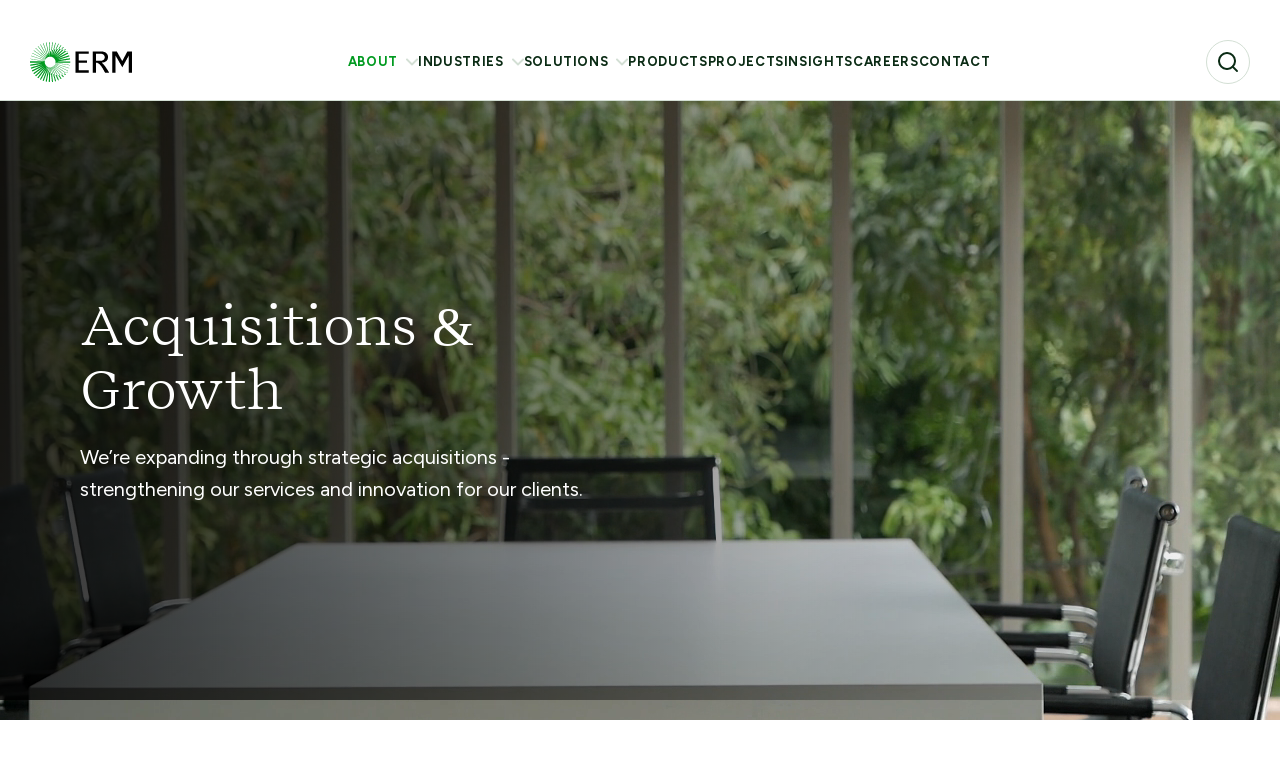

--- FILE ---
content_type: text/html; charset=utf-8
request_url: https://www.erm.com/about/company/acquisitions-growth/
body_size: 46708
content:

<!DOCTYPE html>

<html lang="en">
<head>

<!-- Google tag (gtag.js) -->
<script async src="https://www.googletagmanager.com/gtag/js?id=AW-11438887070"></script>
<script>
  window.dataLayer = window.dataLayer || [];
  function gtag(){dataLayer.push(arguments);}
  gtag('js', new Date());
  gtag('config', 'AW-11438887070');
</script>

<meta name="google-site-verification" content="wAp7pzoQyv73FsL3PDXHM9uMv-nLLAi4_nwhMSwWgKM" />
<!-- OneTrust Cookies Consent Notice start for erm.com -->
<script type="text/javascript" src="https://cdn-ukwest.onetrust.com/consent/29efea12-347c-433d-9567-43414a8a655a/OtAutoBlock.js" ></script>
<script src="https://cdn-ukwest.onetrust.com/scripttemplates/otSDKStub.js"  type="text/javascript" charset="UTF-8" data-domain-script="29efea12-347c-433d-9567-43414a8a655a" ></script>
<script type="text/javascript">
function OptanonWrapper() { }
</script>
<!-- OneTrust Cookies Consent Notice end for erm.com -->

<!-- Start VWO Async SmartCode -->
<link rel="preconnect" href="https://dev.visualwebsiteoptimizer.com" />
<script type='text/javascript' id='vwoCode'>
window._vwo_code || (function() {
var account_id=1136754,
version=2.1,
settings_tolerance=2000,
hide_element='body',
hide_element_style = 'opacity:0 !important;filter:alpha(opacity=0) !important;background:none !important;transition:none !important;',
/* DO NOT EDIT BELOW THIS LINE */
f=false,w=window,d=document,v=d.querySelector('#vwoCode'),cK='_vwo_'+account_id+'_settings',cc={};try{var c=JSON.parse(localStorage.getItem('_vwo_'+account_id+'_config'));cc=c&&typeof c==='object'?c:{}}catch(e){}var stT=cc.stT==='session'?w.sessionStorage:w.localStorage;code={nonce:v&&v.nonce,library_tolerance:function(){return typeof library_tolerance!=='undefined'?library_tolerance:undefined},settings_tolerance:function(){return cc.sT||settings_tolerance},hide_element_style:function(){return'{'+(cc.hES||hide_element_style)+'}'},hide_element:function(){if(performance.getEntriesByName('first-contentful-paint')[0]){return''}return typeof cc.hE==='string'?cc.hE:hide_element},getVersion:function(){return version},finish:function(e){if(!f){f=true;var t=d.getElementById('_vis_opt_path_hides');if(t)t.parentNode.removeChild(t);if(e)(new Image).src='https://dev.visualwebsiteoptimizer.com/ee.gif?a='+account_id+e}},finished:function(){return f},addScript:function(e){var t=d.createElement('script');t.type='text/javascript';if(e.src){t.src=e.src}else{t.text=e.text}v&&t.setAttribute('nonce',v.nonce);d.getElementsByTagName('head')[0].appendChild(t)},load:function(e,t){var n=this.getSettings(),i=d.createElement('script'),r=this;t=t||{};if(n){i.textContent=n;d.getElementsByTagName('head')[0].appendChild(i);if(!w.VWO||VWO.caE){stT.removeItem(cK);r.load(e)}}else{var o=new XMLHttpRequest;o.open('GET',e,true);o.withCredentials=!t.dSC;o.responseType=t.responseType||'text';o.onload=function(){if(t.onloadCb){return t.onloadCb(o,e)}if(o.status===200||o.status===304){_vwo_code.addScript({text:o.responseText})}else{_vwo_code.finish('&e=loading_failure:'+e)}};o.onerror=function(){if(t.onerrorCb){return t.onerrorCb(e)}_vwo_code.finish('&e=loading_failure:'+e)};o.send()}},getSettings:function(){try{var e=stT.getItem(cK);if(!e){return}e=JSON.parse(e);if(Date.now()>e.e){stT.removeItem(cK);return}return e.s}catch(e){return}},init:function(){if(d.URL.indexOf('__vwo_disable__')>-1)return;var e=this.settings_tolerance();w._vwo_settings_timer=setTimeout(function(){_vwo_code.finish();stT.removeItem(cK)},e);var t;if(this.hide_element()!=='body'){t=d.createElement('style');var n=this.hide_element(),i=n?n+this.hide_element_style():'',r=d.getElementsByTagName('head')[0];t.setAttribute('id','_vis_opt_path_hides');v&&t.setAttribute('nonce',v.nonce);t.setAttribute('type','text/css');if(t.styleSheet)t.styleSheet.cssText=i;else t.appendChild(d.createTextNode(i));r.appendChild(t)}else{t=d.getElementsByTagName('head')[0];var i=d.createElement('div');i.style.cssText='z-index: 2147483647 !important;position: fixed !important;left: 0 !important;top: 0 !important;width: 100% !important;height: 100% !important;background: white !important;display: block !important;';i.setAttribute('id','_vis_opt_path_hides');i.classList.add('_vis_hide_layer');t.parentNode.insertBefore(i,t.nextSibling)}var o=window._vis_opt_url||d.URL,s='https://dev.visualwebsiteoptimizer.com/j.php?a='+account_id+'&u='+encodeURIComponent(o)+'&vn='+version;if(w.location.search.indexOf('_vwo_xhr')!==-1){this.addScript({src:s})}else{this.load(s+'&x=true')}}};w._vwo_code=code;code.init();})();
</script>
<!-- End VWO Async SmartCode -->

<script> (function(ss,ex){ window.ldfdr=window.ldfdr||function(){(ldfdr._q=ldfdr._q||[]).push([].slice.call(arguments));}; (function(d,s){ fs=d.getElementsByTagName(s)[0]; function ce(src){ var cs=d.createElement(s); cs.src=src; cs.async=1; fs.parentNode.insertBefore(cs,fs); }; ce('https://sc.lfeeder.com/lftracker_v1_'+ss+(ex?'_'+ex:'')+'.js'); })(document,'script'); })('YEgkB8lxL328ep3Z'); </script>
<!-- Google Tag Manager -->
<script>(function(w,d,s,l,i){w[l]=w[l]||[];w[l].push({'gtm.start':
new Date().getTime(),event:'gtm.js'});var f=d.getElementsByTagName(s)[0],
j=d.createElement(s),dl=l!='dataLayer'?'&l='+l:'';j.async=true;j.src=
'//www.googletagmanager.com/gtm.js?id='+i+dl;f.parentNode.insertBefore(j,f);
})(window,document,'script','dataLayer','GTM-MKHMXHN');</script>
<!-- End Google Tag Manager -->
    <meta charset="utf-8" />
    <meta http-equiv="X-UA-Compatible" content="IE=11" />
    <meta name="viewport" content="width=device-width, initial-scale=1.0" />
    <meta name="format-detection" content="telephone=no" />


    <title>Acquisitions &amp; Growth</title>
    <meta name="title" content="Acquisitions &amp; Growth" />
    <meta name="description" content="Our acquisition approach fosters growth and enhances our capabilities to deliver sustainable solutions. We believe that strategic partnerships and acquisitions are vital to advancing our mission of positively impacting the environment and society." />



<meta property="og:title" content="Acquisitions &amp; Growth" />
<meta property="og:type" content="article" />
<meta property="og:url" content="https://www.erm.com/about/company/acquisitions-growth/" />
<meta property="og:image" content="https://www.erm.com/contentassets/48a5314ec95741dea6d31c7989439807/acquisitions-background-sm.jpg" />
<meta property="og:description" content="Our acquisition approach fosters growth and enhances our capabilities to deliver sustainable solutions. We believe that strategic partnerships and acquisitions are vital to advancing our mission of positively impacting the environment and society." />
<meta property="og:site_name" content="ERM" />

<meta name="twitter:card" content="summary" />
<meta name="twitter:title" content="Acquisitions &amp; Growth" />
<meta name="twitter:description" content="Our acquisition approach fosters growth and enhances our capabilities to deliver sustainable solutions. We believe that strategic partnerships and acquisitions are vital to advancing our mission of positively impacting the environment and society." />
<meta name="twitter:image:src" content="https://www.erm.com/contentassets/48a5314ec95741dea6d31c7989439807/acquisitions-background-sm.jpg" />
<meta name="twitter:creator" />
<meta name="twitter:site" />

    <link href="https://www.erm.com/about/company/acquisitions-growth/" rel="canonical" />

    

    <link rel='stylesheet' type='text/css' href='/dist/erm.f87638c7665c93450e40.css'></link>

    
<link rel='stylesheet' type='text/css' data-f-resource='EPiServerForms.css' href='/WebResource.axd?d=s-f6ie6T4Qaxga0Un_qm8_DnFUWVTpSjUgiRM0sJrln9x_IJMdqAYot5iN1w-gKFDHxpAd18hIPIH9x9fJL4Gd9QgHQPQ0f1iUMpYm6zGhGVokiBUpiCLdMrir4Vh3aB4pZ_mLcVmiiqM6v_qTzwMZrTMtNOHNct-WcxAd9jaZI1&t=638901722480000000' />

<script type="text/javascript" src="/src/scripts/jquery.js"></script>
<script type="text/javascript">
var epi = epi||{}; epi.EPiServer = epi.EPiServer||{}; epi.EPiServer.Forms = epi.EPiServer.Forms||{};
                    epi.EPiServer.Forms.InjectFormOwnJQuery = false;epi.EPiServer.Forms.OriginalJQuery = typeof jQuery !== 'undefined' ? jQuery : undefined;
</script>


            <link rel="shortcut icon" href="/contentassets/ee8940f3c8714ff2ae0d532ca4512193/erm-logo1-vi-svg.png" type="image/x-icon">
        <link rel="icon" href="/contentassets/ee8940f3c8714ff2ae0d532ca4512193/erm-logo1-vi-svg.png" type="image/x-icon">

    <link rel="stylesheet" href="https://use.fontawesome.com/releases/v5.4.2/css/all.css" integrity="sha384-/rXc/GQVaYpyDdyxK+ecHPVYJSN9bmVFBvjA/9eOB+pb3F2w2N6fc5qB9Ew5yIns" crossorigin="anonymous">

    <script>
        var epi = epi || {};
        epi.EPiServer = epi.EPiServer || {};
        epi.EPiServer.Forms = epi.EPiServer.Forms || {};
    </script>

    <meta name="referrer" content="no-referrer-when-downgrade" />

<script type="text/javascript">var appInsights=window.appInsights||function(config){function t(config){i[config]=function(){var t=arguments;i.queue.push(function(){i[config].apply(i,t)})}}var i={config:config},u=document,e=window,o="script",s="AuthenticatedUserContext",h="start",c="stop",l="Track",a=l+"Event",v=l+"Page",r,f;setTimeout(function(){var t=u.createElement(o);t.src=config.url||"https://js.monitor.azure.com/scripts/a/ai.0.js";u.getElementsByTagName(o)[0].parentNode.appendChild(t)});try{i.cookie=u.cookie}catch(y){}for(i.queue=[],r=["Event","Exception","Metric","PageView","Trace","Dependency"];r.length;)t("track"+r.pop());return t("set"+s),t("clear"+s),t(h+a),t(c+a),t(h+v),t(c+v),t("flush"),config.disableExceptionTracking||(r="onerror",t("_"+r),f=e[r],e[r]=function(config,t,u,e,o){var s=f&&f(config,t,u,e,o);return s!==!0&&i["_"+r](config,t,u,e,o),s}),i}({instrumentationKey:"c3373d6d-f55f-4f9b-9d1a-c3dcc1000a94",sdkExtension:"a"});window.appInsights=appInsights;appInsights.queue&&appInsights.queue.length===0&&appInsights.trackPageView();</script></head>
<body>
<!-- Google Tag Manager -->
<noscript><iframe src="//www.googletagmanager.com/ns.html?id=GTM-MKHMXHN"
height="0" width="0" style="display:none;visibility:hidden"></iframe></noscript>
<!-- End Google Tag Manager -->


    

    






    <div id="siteHeader" class="header">
        <div class="header__inner">

                <nav class="header__nav-utility" id="headerLinks" aria-label="Utility Navigation">
                    <ul>

                    </ul>
                </nav>

            <div class="header__logo">
                <a id="siteLogo" href="/" title="ERM Logo">
                    <img src="/globalassets/erm-logo1-vi.svg" class="img-fluid" alt="ERM Logo"/>

                </a>

                <div id="navBack" class="header__nav-back hide" aria-label="Navigate back">
                    <svg width="24" height="24" viewBox="0 0 24 24" fill="none" xmlns="http://www.w3.org/2000/svg">
                        <path d="M19 12H5" stroke="#0A2B14" stroke-width="2" stroke-linecap="round" stroke-linejoin="round" />
                        <path d="M12 19L5 12L12 5" stroke="#0A2B14" stroke-width="2" stroke-linecap="round" stroke-linejoin="round" />
                    </svg>
                </div>
            </div>

            <nav id="siteNav" class="header__nav" role="navigation">
                <ul class="header__nav-parent">

                            <li class="header__nav-top-level has-children">
                                <a href="/about/" title="About" class=current>About</a>

                                    <div class="header__nav">
                                        <div class="header__nav-children">
                                            <div class="header__nav-content">
                                                <div>
                                                    <span class="header__nav-name">About</span>
                                                    <p class="header__nav-description">At ERM, sustainability is our business. </p>

                                                        <a href="/about/" class="round-button green">
                                                            <span>Explore</span>
                                                            <svg xmlns="http://www.w3.org/2000/svg" width="16" height="16" viewBox="0 0 16 16" fill="none">
                                                                <path d="M3.33301 8H12.6663" stroke="#0A2B14" stroke-linecap="round" stroke-linejoin="round" />
                                                                <path d="M8 3.33301L12.6667 7.99967L8 12.6663" stroke="#0A2B14" stroke-linecap="round" stroke-linejoin="round" />
                                                            </svg>
                                                        </a>
                                                </div>

                                                <div class="desktop-only">
                                                    
                                                </div>
                                            </div>

                                            <ul>
                                                    <li>
                                                        <a href="/about/company/" title="Our Company">
                                                            Our Company
                                                        </a>
                                                        <svg width="16" height="16" viewBox="0 0 16 16" fill="none" xmlns="http://www.w3.org/2000/svg">
                                                            <g id="arrow-right">
                                                                <path id="Vector" d="M3.33301 8H12.6663" stroke="#0a2b14" stroke-linecap="round" stroke-linejoin="round" />
                                                                <path id="Vector_2" d="M8 3.3335L12.6667 8.00016L8 12.6668" stroke="#0a2b14" stroke-linecap="round" stroke-linejoin="round" />
                                                            </g>
                                                        </svg>
                                                    </li>
                                                    <li>
                                                        <a href="/about/people/" title="Our People">
                                                            Our People
                                                        </a>
                                                        <svg width="16" height="16" viewBox="0 0 16 16" fill="none" xmlns="http://www.w3.org/2000/svg">
                                                            <g id="arrow-right">
                                                                <path id="Vector" d="M3.33301 8H12.6663" stroke="#0a2b14" stroke-linecap="round" stroke-linejoin="round" />
                                                                <path id="Vector_2" d="M8 3.3335L12.6667 8.00016L8 12.6668" stroke="#0a2b14" stroke-linecap="round" stroke-linejoin="round" />
                                                            </g>
                                                        </svg>
                                                    </li>
                                                    <li>
                                                        <a href="/about/work/" title="Our Work">
                                                            Our Work
                                                        </a>
                                                        <svg width="16" height="16" viewBox="0 0 16 16" fill="none" xmlns="http://www.w3.org/2000/svg">
                                                            <g id="arrow-right">
                                                                <path id="Vector" d="M3.33301 8H12.6663" stroke="#0a2b14" stroke-linecap="round" stroke-linejoin="round" />
                                                                <path id="Vector_2" d="M8 3.3335L12.6667 8.00016L8 12.6668" stroke="#0a2b14" stroke-linecap="round" stroke-linejoin="round" />
                                                            </g>
                                                        </svg>
                                                    </li>
                                                    <li>
                                                        <a href="/about/events/" title="Events">
                                                            Events
                                                        </a>
                                                        <svg width="16" height="16" viewBox="0 0 16 16" fill="none" xmlns="http://www.w3.org/2000/svg">
                                                            <g id="arrow-right">
                                                                <path id="Vector" d="M3.33301 8H12.6663" stroke="#0a2b14" stroke-linecap="round" stroke-linejoin="round" />
                                                                <path id="Vector_2" d="M8 3.3335L12.6667 8.00016L8 12.6668" stroke="#0a2b14" stroke-linecap="round" stroke-linejoin="round" />
                                                            </g>
                                                        </svg>
                                                    </li>
                                                    <li>
                                                        <a href="/about/locations/" title="Locations">
                                                            Locations
                                                        </a>
                                                        <svg width="16" height="16" viewBox="0 0 16 16" fill="none" xmlns="http://www.w3.org/2000/svg">
                                                            <g id="arrow-right">
                                                                <path id="Vector" d="M3.33301 8H12.6663" stroke="#0a2b14" stroke-linecap="round" stroke-linejoin="round" />
                                                                <path id="Vector_2" d="M8 3.3335L12.6667 8.00016L8 12.6668" stroke="#0a2b14" stroke-linecap="round" stroke-linejoin="round" />
                                                            </g>
                                                        </svg>
                                                    </li>
                                                    <li>
                                                        <a href="/about/news/" title="News">
                                                            News
                                                        </a>
                                                        <svg width="16" height="16" viewBox="0 0 16 16" fill="none" xmlns="http://www.w3.org/2000/svg">
                                                            <g id="arrow-right">
                                                                <path id="Vector" d="M3.33301 8H12.6663" stroke="#0a2b14" stroke-linecap="round" stroke-linejoin="round" />
                                                                <path id="Vector_2" d="M8 3.3335L12.6667 8.00016L8 12.6668" stroke="#0a2b14" stroke-linecap="round" stroke-linejoin="round" />
                                                            </g>
                                                        </svg>
                                                    </li>
                                                    <li>
                                                        <a href="/about/sustainability/" title="Sustainability">
                                                            Sustainability
                                                        </a>
                                                        <svg width="16" height="16" viewBox="0 0 16 16" fill="none" xmlns="http://www.w3.org/2000/svg">
                                                            <g id="arrow-right">
                                                                <path id="Vector" d="M3.33301 8H12.6663" stroke="#0a2b14" stroke-linecap="round" stroke-linejoin="round" />
                                                                <path id="Vector_2" d="M8 3.3335L12.6667 8.00016L8 12.6668" stroke="#0a2b14" stroke-linecap="round" stroke-linejoin="round" />
                                                            </g>
                                                        </svg>
                                                    </li>
                                                    <li>
                                                        <a href="/sustainability-institute/" title="Sustainability Institute">
                                                            Sustainability Institute
                                                        </a>
                                                        <svg width="16" height="16" viewBox="0 0 16 16" fill="none" xmlns="http://www.w3.org/2000/svg">
                                                            <g id="arrow-right">
                                                                <path id="Vector" d="M3.33301 8H12.6663" stroke="#0a2b14" stroke-linecap="round" stroke-linejoin="round" />
                                                                <path id="Vector_2" d="M8 3.3335L12.6667 8.00016L8 12.6668" stroke="#0a2b14" stroke-linecap="round" stroke-linejoin="round" />
                                                            </g>
                                                        </svg>
                                                    </li>
                                                    <li>
                                                        <a href="/about/erm-foundation/" title="ERM Foundation">
                                                            ERM Foundation
                                                        </a>
                                                        <svg width="16" height="16" viewBox="0 0 16 16" fill="none" xmlns="http://www.w3.org/2000/svg">
                                                            <g id="arrow-right">
                                                                <path id="Vector" d="M3.33301 8H12.6663" stroke="#0a2b14" stroke-linecap="round" stroke-linejoin="round" />
                                                                <path id="Vector_2" d="M8 3.3335L12.6667 8.00016L8 12.6668" stroke="#0a2b14" stroke-linecap="round" stroke-linejoin="round" />
                                                            </g>
                                                        </svg>
                                                    </li>
                                                    <li>
                                                        <a href="/cst-council-sustainability-transformation/" title="Council on Sustainability Transformation">
                                                            Council on Sustainability Transformation
                                                        </a>
                                                        <svg width="16" height="16" viewBox="0 0 16 16" fill="none" xmlns="http://www.w3.org/2000/svg">
                                                            <g id="arrow-right">
                                                                <path id="Vector" d="M3.33301 8H12.6663" stroke="#0a2b14" stroke-linecap="round" stroke-linejoin="round" />
                                                                <path id="Vector_2" d="M8 3.3335L12.6667 8.00016L8 12.6668" stroke="#0a2b14" stroke-linecap="round" stroke-linejoin="round" />
                                                            </g>
                                                        </svg>
                                                    </li>
                                            </ul>

                                            <div class="mobile-only">
                                                
                                            </div>
                                        </div>
                                    </div>
                            </li>
                            <li class="header__nav-top-level has-children">
                                <a href="/industries/" title="Industries" >Industries</a>

                                    <div class="header__nav">
                                        <div class="header__nav-children">
                                            <div class="header__nav-content">
                                                <div>
                                                    <span class="header__nav-name">Industries</span>
                                                    <p class="header__nav-description">We focus on the greatest sustainability challenges across all sectors.</p>

                                                        <a href="/industries/" class="round-button green">
                                                            <span>Explore</span>
                                                            <svg xmlns="http://www.w3.org/2000/svg" width="16" height="16" viewBox="0 0 16 16" fill="none">
                                                                <path d="M3.33301 8H12.6663" stroke="#0A2B14" stroke-linecap="round" stroke-linejoin="round" />
                                                                <path d="M8 3.33301L12.6667 7.99967L8 12.6663" stroke="#0A2B14" stroke-linecap="round" stroke-linejoin="round" />
                                                            </svg>
                                                        </a>
                                                </div>

                                                <div class="desktop-only">
                                                    
                                                </div>
                                            </div>

                                            <ul>
                                                    <li>
                                                        <a href="/industries/chemical/" title="Chemical">
                                                            Chemical
                                                        </a>
                                                        <svg width="16" height="16" viewBox="0 0 16 16" fill="none" xmlns="http://www.w3.org/2000/svg">
                                                            <g id="arrow-right">
                                                                <path id="Vector" d="M3.33301 8H12.6663" stroke="#0a2b14" stroke-linecap="round" stroke-linejoin="round" />
                                                                <path id="Vector_2" d="M8 3.3335L12.6667 8.00016L8 12.6668" stroke="#0a2b14" stroke-linecap="round" stroke-linejoin="round" />
                                                            </g>
                                                        </svg>
                                                    </li>
                                                    <li>
                                                        <a href="/industries/financial-services/" title="Financial Services">
                                                            Financial Services
                                                        </a>
                                                        <svg width="16" height="16" viewBox="0 0 16 16" fill="none" xmlns="http://www.w3.org/2000/svg">
                                                            <g id="arrow-right">
                                                                <path id="Vector" d="M3.33301 8H12.6663" stroke="#0a2b14" stroke-linecap="round" stroke-linejoin="round" />
                                                                <path id="Vector_2" d="M8 3.3335L12.6667 8.00016L8 12.6668" stroke="#0a2b14" stroke-linecap="round" stroke-linejoin="round" />
                                                            </g>
                                                        </svg>
                                                    </li>
                                                    <li>
                                                        <a href="/industries/manufacturing/" title="Manufacturing">
                                                            Manufacturing
                                                        </a>
                                                        <svg width="16" height="16" viewBox="0 0 16 16" fill="none" xmlns="http://www.w3.org/2000/svg">
                                                            <g id="arrow-right">
                                                                <path id="Vector" d="M3.33301 8H12.6663" stroke="#0a2b14" stroke-linecap="round" stroke-linejoin="round" />
                                                                <path id="Vector_2" d="M8 3.3335L12.6667 8.00016L8 12.6668" stroke="#0a2b14" stroke-linecap="round" stroke-linejoin="round" />
                                                            </g>
                                                        </svg>
                                                    </li>
                                                    <li>
                                                        <a href="/industries/mining-metals/" title="Mining &amp; metals">
                                                            Mining &amp; metals
                                                        </a>
                                                        <svg width="16" height="16" viewBox="0 0 16 16" fill="none" xmlns="http://www.w3.org/2000/svg">
                                                            <g id="arrow-right">
                                                                <path id="Vector" d="M3.33301 8H12.6663" stroke="#0a2b14" stroke-linecap="round" stroke-linejoin="round" />
                                                                <path id="Vector_2" d="M8 3.3335L12.6667 8.00016L8 12.6668" stroke="#0a2b14" stroke-linecap="round" stroke-linejoin="round" />
                                                            </g>
                                                        </svg>
                                                    </li>
                                                    <li>
                                                        <a href="/industries/oil-gas/" title="Oil &amp; Gas">
                                                            Oil &amp; Gas
                                                        </a>
                                                        <svg width="16" height="16" viewBox="0 0 16 16" fill="none" xmlns="http://www.w3.org/2000/svg">
                                                            <g id="arrow-right">
                                                                <path id="Vector" d="M3.33301 8H12.6663" stroke="#0a2b14" stroke-linecap="round" stroke-linejoin="round" />
                                                                <path id="Vector_2" d="M8 3.3335L12.6667 8.00016L8 12.6668" stroke="#0a2b14" stroke-linecap="round" stroke-linejoin="round" />
                                                            </g>
                                                        </svg>
                                                    </li>
                                                    <li>
                                                        <a href="/industries/power/" title="Power">
                                                            Power
                                                        </a>
                                                        <svg width="16" height="16" viewBox="0 0 16 16" fill="none" xmlns="http://www.w3.org/2000/svg">
                                                            <g id="arrow-right">
                                                                <path id="Vector" d="M3.33301 8H12.6663" stroke="#0a2b14" stroke-linecap="round" stroke-linejoin="round" />
                                                                <path id="Vector_2" d="M8 3.3335L12.6667 8.00016L8 12.6668" stroke="#0a2b14" stroke-linecap="round" stroke-linejoin="round" />
                                                            </g>
                                                        </svg>
                                                    </li>
                                                    <li>
                                                        <a href="/industries/Renewables/" title="Renewables">
                                                            Renewables
                                                        </a>
                                                        <svg width="16" height="16" viewBox="0 0 16 16" fill="none" xmlns="http://www.w3.org/2000/svg">
                                                            <g id="arrow-right">
                                                                <path id="Vector" d="M3.33301 8H12.6663" stroke="#0a2b14" stroke-linecap="round" stroke-linejoin="round" />
                                                                <path id="Vector_2" d="M8 3.3335L12.6667 8.00016L8 12.6668" stroke="#0a2b14" stroke-linecap="round" stroke-linejoin="round" />
                                                            </g>
                                                        </svg>
                                                    </li>
                                                    <li>
                                                        <a href="/industries/technology-media-telecommunications/" title="Technology, Media &amp; Telecommunications">
                                                            Technology, Media &amp; Telecommunications
                                                        </a>
                                                        <svg width="16" height="16" viewBox="0 0 16 16" fill="none" xmlns="http://www.w3.org/2000/svg">
                                                            <g id="arrow-right">
                                                                <path id="Vector" d="M3.33301 8H12.6663" stroke="#0a2b14" stroke-linecap="round" stroke-linejoin="round" />
                                                                <path id="Vector_2" d="M8 3.3335L12.6667 8.00016L8 12.6668" stroke="#0a2b14" stroke-linecap="round" stroke-linejoin="round" />
                                                            </g>
                                                        </svg>
                                                    </li>
                                                    <li>
                                                        <a href="/industries/pharmaceutical/" title="Pharmaceutical">
                                                            Pharmaceutical
                                                        </a>
                                                        <svg width="16" height="16" viewBox="0 0 16 16" fill="none" xmlns="http://www.w3.org/2000/svg">
                                                            <g id="arrow-right">
                                                                <path id="Vector" d="M3.33301 8H12.6663" stroke="#0a2b14" stroke-linecap="round" stroke-linejoin="round" />
                                                                <path id="Vector_2" d="M8 3.3335L12.6667 8.00016L8 12.6668" stroke="#0a2b14" stroke-linecap="round" stroke-linejoin="round" />
                                                            </g>
                                                        </svg>
                                                    </li>
                                            </ul>

                                            <div class="mobile-only">
                                                
                                            </div>
                                        </div>
                                    </div>
                            </li>
                            <li class="header__nav-top-level has-children">
                                <a href="/solutions/" title="Solutions" >Solutions</a>

                                    <div class="header__nav">
                                        <div class="header__nav-children">
                                            <div class="header__nav-content">
                                                <div>
                                                    <span class="header__nav-name">Solutions</span>
                                                    <p class="header__nav-description">Offering unparalleled depth and breadth of expertise.</p>

                                                        <a href="/solutions/" class="round-button green">
                                                            <span>Explore</span>
                                                            <svg xmlns="http://www.w3.org/2000/svg" width="16" height="16" viewBox="0 0 16 16" fill="none">
                                                                <path d="M3.33301 8H12.6663" stroke="#0A2B14" stroke-linecap="round" stroke-linejoin="round" />
                                                                <path d="M8 3.33301L12.6667 7.99967L8 12.6663" stroke="#0A2B14" stroke-linecap="round" stroke-linejoin="round" />
                                                            </svg>
                                                        </a>
                                                </div>

                                                <div class="desktop-only">
                                                    
                                                </div>
                                            </div>

                                            <ul>
                                                    <li>
                                                        <a href="/link/0712b28b3b884d47bf0a304d30b2ca5f.aspx" title="Assurance &amp; Certification (ERM CVS)">
                                                            Assurance &amp; Certification (ERM CVS)
                                                        </a>
                                                        <svg width="16" height="16" viewBox="0 0 16 16" fill="none" xmlns="http://www.w3.org/2000/svg">
                                                            <g id="arrow-right">
                                                                <path id="Vector" d="M3.33301 8H12.6663" stroke="#0a2b14" stroke-linecap="round" stroke-linejoin="round" />
                                                                <path id="Vector_2" d="M8 3.3335L12.6667 8.00016L8 12.6668" stroke="#0a2b14" stroke-linecap="round" stroke-linejoin="round" />
                                                            </g>
                                                        </svg>
                                                    </li>
                                                    <li>
                                                        <a href="/solutions/capital-projects-infrastructure/" title="Capital Projects &amp; Infrastructure">
                                                            Capital Projects &amp; Infrastructure
                                                        </a>
                                                        <svg width="16" height="16" viewBox="0 0 16 16" fill="none" xmlns="http://www.w3.org/2000/svg">
                                                            <g id="arrow-right">
                                                                <path id="Vector" d="M3.33301 8H12.6663" stroke="#0a2b14" stroke-linecap="round" stroke-linejoin="round" />
                                                                <path id="Vector_2" d="M8 3.3335L12.6667 8.00016L8 12.6668" stroke="#0a2b14" stroke-linecap="round" stroke-linejoin="round" />
                                                            </g>
                                                        </svg>
                                                    </li>
                                                    <li>
                                                        <a href="/solutions/carbon-markets/" title="Carbon Markets">
                                                            Carbon Markets
                                                        </a>
                                                        <svg width="16" height="16" viewBox="0 0 16 16" fill="none" xmlns="http://www.w3.org/2000/svg">
                                                            <g id="arrow-right">
                                                                <path id="Vector" d="M3.33301 8H12.6663" stroke="#0a2b14" stroke-linecap="round" stroke-linejoin="round" />
                                                                <path id="Vector_2" d="M8 3.3335L12.6667 8.00016L8 12.6668" stroke="#0a2b14" stroke-linecap="round" stroke-linejoin="round" />
                                                            </g>
                                                        </svg>
                                                    </li>
                                                    <li>
                                                        <a href="/solutions/circular-economy/" title="Circular Economy">
                                                            Circular Economy
                                                        </a>
                                                        <svg width="16" height="16" viewBox="0 0 16 16" fill="none" xmlns="http://www.w3.org/2000/svg">
                                                            <g id="arrow-right">
                                                                <path id="Vector" d="M3.33301 8H12.6663" stroke="#0a2b14" stroke-linecap="round" stroke-linejoin="round" />
                                                                <path id="Vector_2" d="M8 3.3335L12.6667 8.00016L8 12.6668" stroke="#0a2b14" stroke-linecap="round" stroke-linejoin="round" />
                                                            </g>
                                                        </svg>
                                                    </li>
                                                    <li>
                                                        <a href="/solutions/clean-energy-procurement/" title="Clean Energy Procurement &amp; Risk Management">
                                                            Clean Energy Procurement &amp; Risk Management
                                                        </a>
                                                        <svg width="16" height="16" viewBox="0 0 16 16" fill="none" xmlns="http://www.w3.org/2000/svg">
                                                            <g id="arrow-right">
                                                                <path id="Vector" d="M3.33301 8H12.6663" stroke="#0a2b14" stroke-linecap="round" stroke-linejoin="round" />
                                                                <path id="Vector_2" d="M8 3.3335L12.6667 8.00016L8 12.6668" stroke="#0a2b14" stroke-linecap="round" stroke-linejoin="round" />
                                                            </g>
                                                        </svg>
                                                    </li>
                                                    <li>
                                                        <a href="/solutions/climate-net-zero/" title="Climate &amp; Net Zero">
                                                            Climate &amp; Net Zero
                                                        </a>
                                                        <svg width="16" height="16" viewBox="0 0 16 16" fill="none" xmlns="http://www.w3.org/2000/svg">
                                                            <g id="arrow-right">
                                                                <path id="Vector" d="M3.33301 8H12.6663" stroke="#0a2b14" stroke-linecap="round" stroke-linejoin="round" />
                                                                <path id="Vector_2" d="M8 3.3335L12.6667 8.00016L8 12.6668" stroke="#0a2b14" stroke-linecap="round" stroke-linejoin="round" />
                                                            </g>
                                                        </svg>
                                                    </li>
                                                    <li>
                                                        <a href="/solutions/compliance-auditing/" title="Compliance &amp; Auditing">
                                                            Compliance &amp; Auditing
                                                        </a>
                                                        <svg width="16" height="16" viewBox="0 0 16 16" fill="none" xmlns="http://www.w3.org/2000/svg">
                                                            <g id="arrow-right">
                                                                <path id="Vector" d="M3.33301 8H12.6663" stroke="#0a2b14" stroke-linecap="round" stroke-linejoin="round" />
                                                                <path id="Vector_2" d="M8 3.3335L12.6667 8.00016L8 12.6668" stroke="#0a2b14" stroke-linecap="round" stroke-linejoin="round" />
                                                            </g>
                                                        </svg>
                                                    </li>
                                                    <li>
                                                        <a href="/solutions/data-digital/" title="Data &amp; Digital">
                                                            Data &amp; Digital
                                                        </a>
                                                        <svg width="16" height="16" viewBox="0 0 16 16" fill="none" xmlns="http://www.w3.org/2000/svg">
                                                            <g id="arrow-right">
                                                                <path id="Vector" d="M3.33301 8H12.6663" stroke="#0a2b14" stroke-linecap="round" stroke-linejoin="round" />
                                                                <path id="Vector_2" d="M8 3.3335L12.6667 8.00016L8 12.6668" stroke="#0a2b14" stroke-linecap="round" stroke-linejoin="round" />
                                                            </g>
                                                        </svg>
                                                    </li>
                                                    <li>
                                                        <a href="/solutions/ehs-management/" title="EHS Management">
                                                            EHS Management
                                                        </a>
                                                        <svg width="16" height="16" viewBox="0 0 16 16" fill="none" xmlns="http://www.w3.org/2000/svg">
                                                            <g id="arrow-right">
                                                                <path id="Vector" d="M3.33301 8H12.6663" stroke="#0a2b14" stroke-linecap="round" stroke-linejoin="round" />
                                                                <path id="Vector_2" d="M8 3.3335L12.6667 8.00016L8 12.6668" stroke="#0a2b14" stroke-linecap="round" stroke-linejoin="round" />
                                                            </g>
                                                        </svg>
                                                    </li>
                                                    <li>
                                                        <a href="/solutions/energy-transition/" title="Energy Transition">
                                                            Energy Transition
                                                        </a>
                                                        <svg width="16" height="16" viewBox="0 0 16 16" fill="none" xmlns="http://www.w3.org/2000/svg">
                                                            <g id="arrow-right">
                                                                <path id="Vector" d="M3.33301 8H12.6663" stroke="#0a2b14" stroke-linecap="round" stroke-linejoin="round" />
                                                                <path id="Vector_2" d="M8 3.3335L12.6667 8.00016L8 12.6668" stroke="#0a2b14" stroke-linecap="round" stroke-linejoin="round" />
                                                            </g>
                                                        </svg>
                                                    </li>
                                                    <li>
                                                        <a href="/solutions/health-safety/" title="Health &amp; Safety">
                                                            Health &amp; Safety
                                                        </a>
                                                        <svg width="16" height="16" viewBox="0 0 16 16" fill="none" xmlns="http://www.w3.org/2000/svg">
                                                            <g id="arrow-right">
                                                                <path id="Vector" d="M3.33301 8H12.6663" stroke="#0a2b14" stroke-linecap="round" stroke-linejoin="round" />
                                                                <path id="Vector_2" d="M8 3.3335L12.6667 8.00016L8 12.6668" stroke="#0a2b14" stroke-linecap="round" stroke-linejoin="round" />
                                                            </g>
                                                        </svg>
                                                    </li>
                                                    <li>
                                                        <a href="/solutions/mergers-acquisitions-transactions/" title="Mergers, Acquisitions &amp; Transactions">
                                                            Mergers, Acquisitions &amp; Transactions
                                                        </a>
                                                        <svg width="16" height="16" viewBox="0 0 16 16" fill="none" xmlns="http://www.w3.org/2000/svg">
                                                            <g id="arrow-right">
                                                                <path id="Vector" d="M3.33301 8H12.6663" stroke="#0a2b14" stroke-linecap="round" stroke-linejoin="round" />
                                                                <path id="Vector_2" d="M8 3.3335L12.6667 8.00016L8 12.6668" stroke="#0a2b14" stroke-linecap="round" stroke-linejoin="round" />
                                                            </g>
                                                        </svg>
                                                    </li>
                                                    <li>
                                                        <a href="/solutions/nature-water/" title="Nature &amp; Water">
                                                            Nature &amp; Water
                                                        </a>
                                                        <svg width="16" height="16" viewBox="0 0 16 16" fill="none" xmlns="http://www.w3.org/2000/svg">
                                                            <g id="arrow-right">
                                                                <path id="Vector" d="M3.33301 8H12.6663" stroke="#0a2b14" stroke-linecap="round" stroke-linejoin="round" />
                                                                <path id="Vector_2" d="M8 3.3335L12.6667 8.00016L8 12.6668" stroke="#0a2b14" stroke-linecap="round" stroke-linejoin="round" />
                                                            </g>
                                                        </svg>
                                                    </li>
                                                    <li>
                                                        <a href="/solutions/product-stewardship/" title="Product Stewardship">
                                                            Product Stewardship
                                                        </a>
                                                        <svg width="16" height="16" viewBox="0 0 16 16" fill="none" xmlns="http://www.w3.org/2000/svg">
                                                            <g id="arrow-right">
                                                                <path id="Vector" d="M3.33301 8H12.6663" stroke="#0a2b14" stroke-linecap="round" stroke-linejoin="round" />
                                                                <path id="Vector_2" d="M8 3.3335L12.6667 8.00016L8 12.6668" stroke="#0a2b14" stroke-linecap="round" stroke-linejoin="round" />
                                                            </g>
                                                        </svg>
                                                    </li>
                                                    <li>
                                                        <a href="/solutions/remediation-regeneration/" title="Remediation &amp; Regeneration">
                                                            Remediation &amp; Regeneration
                                                        </a>
                                                        <svg width="16" height="16" viewBox="0 0 16 16" fill="none" xmlns="http://www.w3.org/2000/svg">
                                                            <g id="arrow-right">
                                                                <path id="Vector" d="M3.33301 8H12.6663" stroke="#0a2b14" stroke-linecap="round" stroke-linejoin="round" />
                                                                <path id="Vector_2" d="M8 3.3335L12.6667 8.00016L8 12.6668" stroke="#0a2b14" stroke-linecap="round" stroke-linejoin="round" />
                                                            </g>
                                                        </svg>
                                                    </li>
                                                    <li>
                                                        <a href="/solutions/reporting-disclosure/" title="Reporting &amp; Disclosure">
                                                            Reporting &amp; Disclosure
                                                        </a>
                                                        <svg width="16" height="16" viewBox="0 0 16 16" fill="none" xmlns="http://www.w3.org/2000/svg">
                                                            <g id="arrow-right">
                                                                <path id="Vector" d="M3.33301 8H12.6663" stroke="#0a2b14" stroke-linecap="round" stroke-linejoin="round" />
                                                                <path id="Vector_2" d="M8 3.3335L12.6667 8.00016L8 12.6668" stroke="#0a2b14" stroke-linecap="round" stroke-linejoin="round" />
                                                            </g>
                                                        </svg>
                                                    </li>
                                                    <li>
                                                        <a href="/solutions/social-impact-human-rights/" title="Social Impact &amp; Human Rights">
                                                            Social Impact &amp; Human Rights
                                                        </a>
                                                        <svg width="16" height="16" viewBox="0 0 16 16" fill="none" xmlns="http://www.w3.org/2000/svg">
                                                            <g id="arrow-right">
                                                                <path id="Vector" d="M3.33301 8H12.6663" stroke="#0a2b14" stroke-linecap="round" stroke-linejoin="round" />
                                                                <path id="Vector_2" d="M8 3.3335L12.6667 8.00016L8 12.6668" stroke="#0a2b14" stroke-linecap="round" stroke-linejoin="round" />
                                                            </g>
                                                        </svg>
                                                    </li>
                                                    <li>
                                                        <a href="/solutions/strategy-transformation/" title="Strategy &amp; Transformation">
                                                            Strategy &amp; Transformation
                                                        </a>
                                                        <svg width="16" height="16" viewBox="0 0 16 16" fill="none" xmlns="http://www.w3.org/2000/svg">
                                                            <g id="arrow-right">
                                                                <path id="Vector" d="M3.33301 8H12.6663" stroke="#0a2b14" stroke-linecap="round" stroke-linejoin="round" />
                                                                <path id="Vector_2" d="M8 3.3335L12.6667 8.00016L8 12.6668" stroke="#0a2b14" stroke-linecap="round" stroke-linejoin="round" />
                                                            </g>
                                                        </svg>
                                                    </li>
                                                    <li>
                                                        <a href="/solutions/strategic-marketing-communications/" title="Strategic Communications &amp; Marketing">
                                                            Strategic Communications &amp; Marketing
                                                        </a>
                                                        <svg width="16" height="16" viewBox="0 0 16 16" fill="none" xmlns="http://www.w3.org/2000/svg">
                                                            <g id="arrow-right">
                                                                <path id="Vector" d="M3.33301 8H12.6663" stroke="#0a2b14" stroke-linecap="round" stroke-linejoin="round" />
                                                                <path id="Vector_2" d="M8 3.3335L12.6667 8.00016L8 12.6668" stroke="#0a2b14" stroke-linecap="round" stroke-linejoin="round" />
                                                            </g>
                                                        </svg>
                                                    </li>
                                                    <li>
                                                        <a href="/solutions/supply-chain/" title="Supply Chain">
                                                            Supply Chain
                                                        </a>
                                                        <svg width="16" height="16" viewBox="0 0 16 16" fill="none" xmlns="http://www.w3.org/2000/svg">
                                                            <g id="arrow-right">
                                                                <path id="Vector" d="M3.33301 8H12.6663" stroke="#0a2b14" stroke-linecap="round" stroke-linejoin="round" />
                                                                <path id="Vector_2" d="M8 3.3335L12.6667 8.00016L8 12.6668" stroke="#0a2b14" stroke-linecap="round" stroke-linejoin="round" />
                                                            </g>
                                                        </svg>
                                                    </li>
                                                    <li>
                                                        <a href="/solutions/sustainable-finance/" title="Sustainable Finance">
                                                            Sustainable Finance
                                                        </a>
                                                        <svg width="16" height="16" viewBox="0 0 16 16" fill="none" xmlns="http://www.w3.org/2000/svg">
                                                            <g id="arrow-right">
                                                                <path id="Vector" d="M3.33301 8H12.6663" stroke="#0a2b14" stroke-linecap="round" stroke-linejoin="round" />
                                                                <path id="Vector_2" d="M8 3.3335L12.6667 8.00016L8 12.6668" stroke="#0a2b14" stroke-linecap="round" stroke-linejoin="round" />
                                                            </g>
                                                        </svg>
                                                    </li>
                                                    <li>
                                                        <a href="/solutions/training-programs-courses/" title="Training Programs &amp; Courses">
                                                            Training Programs &amp; Courses
                                                        </a>
                                                        <svg width="16" height="16" viewBox="0 0 16 16" fill="none" xmlns="http://www.w3.org/2000/svg">
                                                            <g id="arrow-right">
                                                                <path id="Vector" d="M3.33301 8H12.6663" stroke="#0a2b14" stroke-linecap="round" stroke-linejoin="round" />
                                                                <path id="Vector_2" d="M8 3.3335L12.6667 8.00016L8 12.6668" stroke="#0a2b14" stroke-linecap="round" stroke-linejoin="round" />
                                                            </g>
                                                        </svg>
                                                    </li>
                                                    <li>
                                                        <a href="/solutions/communications-design/" title="Visual Communication &amp; Design">
                                                            Visual Communication &amp; Design
                                                        </a>
                                                        <svg width="16" height="16" viewBox="0 0 16 16" fill="none" xmlns="http://www.w3.org/2000/svg">
                                                            <g id="arrow-right">
                                                                <path id="Vector" d="M3.33301 8H12.6663" stroke="#0a2b14" stroke-linecap="round" stroke-linejoin="round" />
                                                                <path id="Vector_2" d="M8 3.3335L12.6667 8.00016L8 12.6668" stroke="#0a2b14" stroke-linecap="round" stroke-linejoin="round" />
                                                            </g>
                                                        </svg>
                                                    </li>
                                            </ul>

                                            <div class="mobile-only">
                                                
                                            </div>
                                        </div>
                                    </div>
                            </li>
                            <li class="header__nav-top-level ">
                                <a href="/products/" title="Products" >Products</a>

                            </li>
                            <li class="header__nav-top-level ">
                                <a href="/projects/" title="Projects" >Projects</a>

                            </li>
                            <li class="header__nav-top-level ">
                                <a href="/insights/" title="Insights" >Insights</a>

                            </li>
                            <li class="header__nav-top-level ">
                                <a href="/erm-careers/" title="Careers" >Careers</a>

                            </li>
                            <li class="header__nav-top-level ">
                                <a href="/contact-us/" title="Contact" >Contact</a>

                            </li>

                </ul>
            </nav>

            <div class="header__search">
                <div id="searchContainer">
<form action="/search-results/" id="headerSearch" method="get">                        <input type="text" class="search-bar" name="q" placeholder="Search" />
                        <button id="searchButton" type="submit" class="header__search-icon" aria-label="Search">
                            <svg width="24" height="24" viewBox="0 0 24 24" fill="none" xmlns="http://www.w3.org/2000/svg">
                                <path d="M11 19C15.4183 19 19 15.4183 19 11C19 6.58172 15.4183 3 11 3C6.58172 3 3 6.58172 3 11C3 15.4183 6.58172 19 11 19Z" stroke="#0A2B14" stroke-width="2" stroke-linecap="round" stroke-linejoin="round" />
                                <path d="M21.0004 20.9999L16.6504 16.6499" stroke="#0A2B14" stroke-width="2" stroke-linecap="round" stroke-linejoin="round" />
                            </svg>
                        </button>
</form>                </div>

                <div class="header__burger">
                    <button id="navOpen" type="button" class="header__burger-open" aria-controls="siteNav" aria-expanded="false">
                        <svg width="24" height="24" viewBox="0 0 24 24" fill="none" xmlns="http://www.w3.org/2000/svg">
                            <path d="M3 12H21" stroke="#0A2B14" stroke-width="2" stroke-linecap="round" stroke-linejoin="round" />
                            <path d="M3 6H21" stroke="#0A2B14" stroke-width="2" stroke-linecap="round" stroke-linejoin="round" />
                            <path d="M3 18H21" stroke="#0A2B14" stroke-width="2" stroke-linecap="round" stroke-linejoin="round" />
                        </svg>
                    </button>

                    <button id="navClose" type="button" class="header__burger-close hide" aria-controls="siteNav" aria-expanded="true">
                        <svg width="24" height="24" viewBox="0 0 24 24" fill="none" xmlns="http://www.w3.org/2000/svg">
                            <path d="M18 6L6 18" stroke="#0A2B14" stroke-width="2" stroke-linecap="round" stroke-linejoin="round" />
                            <path d="M6 6L18 18" stroke="#0A2B14" stroke-width="2" stroke-linecap="round" stroke-linejoin="round" />
                        </svg>
                    </button>
                </div>
            </div>
        </div>
    </div>



    

<div class="campaign-page"><div class="block herobannerwithvideoblock   ">

<section class="campaign-hero">
    <div class="campaign-hero__media">
            <video class="campaign-hero__video" autoplay loop muted playsinline preload="auto" poster="/contentassets/aff0623962b942e0a43187be42ccf63b/acquisitions-background.jpg">
                <source src="/contentassets/aff0623962b942e0a43187be42ccf63b/acquisitions-background_video.mp4" type="video/mp4">
            </video>
    </div>
    <div class="campaign-hero__content-wrapper">
        <div class="campaign-hero__content">
            <div class="campaign-hero__content-inner">
                                    <h1 class="campaign-hero__heading">Acquisitions &amp; Growth</h1>
                                    <p class="campaign-hero__description">We’re expanding through strategic acquisitions - strengthening our services and innovation for our clients.</p>
                            </div>
        </div>
    </div>
</section></div><div class="block ermeditorialblock   ">


<div class="editorial-content-width" data-content-width="leftpoint1">
    <h2 class="" ></h2>

    <p>Our acquisition approach fosters growth and enhances our capabilities to deliver sustainable solutions. We believe that strategic partnerships and acquisitions are vital to advancing our mission of positively impacting the environment and society.</p>
<p>Check our acquisitions from previous years here:</p>
<p><a href="#aq2025">2025</a> |&nbsp;<a href="#aq2024">2024</a> | <a href="#aq2023">2023</a> | <a href="#aq2022">2022</a> | <a href="#aq2021">2021</a> | <a href="#aq2020">Acquisitions until 2020</a></p>

</div>
</div><div class="block promoblock2023   ">


<section class="promo-block">
    <div class="promo-block__inner promo-block__inner--alt">
        <div class="promo-block__content">
            <div class="promo-block__subtitle"></div>
            <h2 class="promo-block__title">Interested in your future as part of ERM?</h2>
            <div class="promo-block__copy"><p>We are keen to hear from like-minded organizations that align with our vision to help us expand our service offerings and deepen our commitment to innovation and sustainability.</p>
<p>With decades of experience acquiring and integrating organizations, you can join us and help shape a sustainable future with the world&rsquo;s leading organizations and the planet.</p></div>
            <div class="promo-block__ctas">

                    <a class="promo-block__cta" href="/about/company/acquisitions-growth/#aqcontact">
                        <span>Join the team</span>
                        <svg width="16" height="16" viewBox="0 0 16 16" fill="none" xmlns="http://www.w3.org/2000/svg">
                            <g id="arrow-right">
                                <path id="Vector" d="M3.33301 8H12.6663" stroke="#0a2b14" stroke-linecap="round" stroke-linejoin="round" />
                                <path id="Vector_2" d="M8 3.3335L12.6667 8.00016L8 12.6668" stroke="#0a2b14" stroke-linecap="round" stroke-linejoin="round" />
                            </g>
                        </svg>
                    </a>

                    <a class="promo-block__secondary-cta" href="/about/">
                        <span>About ERM</span>
                    </a>
            </div>
        </div>
        <img class="promo-block__image" src="/contentassets/4e47242267be4baab63d5de7136e0ab0/nature-water-promo.jpg?width=1076"  alt=""/>

    </div>
</section>
</div><div class="block basicheadingblock2023   ">

    <span class="offset-anchor" id="aq2025"></span>
<section class="heading-block">
    <div class="heading-block__subtitle " ></div>
    <div class="heading-block__heading-wrapper ">
        <h2 class="heading-block__heading" >2025 Acquisitions</h2>

    </div>
</section></div><div class="block accordionblock   "><span class="offset-anchor" id="newfields"></span>
<div class="accordion-block">
    <div id="accordionContainerClass" class="conference-container show">

            <h2 class="conference-container-title" >
                NewFields Environmental Division – April 2025
                <span id="Activator" class="conference-accordion show">
                    <span class="conference-accordion-inherit" id="changeText">Hide</span>
                        <svg class="chevron-icon" xmlns="http://www.w3.org/2000/svg" width="16" height="16" viewBox="0 0 16 16" fill="none">
                        <g>
                        <path d="M8 12.6667L8 3.33333" stroke="#0A2B14" stroke-linecap="round" stroke-linejoin="round"/>
                        <path d="M3.33337 8L8.00004 3.33333L12.6667 8" stroke="#0A2B14" stroke-linecap="round" stroke-linejoin="round"/>
                        </g>
                        </svg>
                </span>
            </h2>
            <div class="accordion-content wysiwyg" id="accordionHeight"  data-collapsed="true">
                <p><img style="float: right;" src="/globalassets/newfields-logo.png" alt="newfields logo" width="200" height="40" />ERM acquired the Environmental Division of Newfields to expand its existing technical and strategic offerings in remediation and environmental services across North America. They brought a wealth of experience in areas such as environmental forensics and emerging contaminants, human health impact and risk assessment, data analytics, sediment management, marine sciences, hydrogeology, and groundwater modeling.</p>
<p>Learn more: <a href="/solutions/remediation-regeneration/">Remediation &amp; Regeneration</a></p>
            </div>

    </div>
</div></div><div class="block basicheadingblock2023   ">

    <span class="offset-anchor" id="aq2024"></span>
<section class="heading-block">
    <div class="heading-block__subtitle " ></div>
    <div class="heading-block__heading-wrapper ">
        <h2 class="heading-block__heading" >2024 Acquisitions</h2>

            <a class="heading-block__cta" href="/about/company/acquisitions-growth/#aqcontact">
                <span>join the team</span>
                <svg width="16" height="16" viewBox="0 0 16 16" fill="none" xmlns="http://www.w3.org/2000/svg">
                    <g id="arrow-right">
                        <path id="Vector" d="M3.33301 8H12.6663" stroke="#0a2b14" stroke-linecap="round" stroke-linejoin="round" />
                        <path id="Vector_2" d="M8 3.3335L12.6667 8.00016L8 12.6668" stroke="#0a2b14" stroke-linecap="round" stroke-linejoin="round" />
                    </g>
                </svg>
            </a>
    </div>
</section></div><div class="block accordionblock   "><span class="offset-anchor" id="energetics"></span>
<div class="accordion-block">
    <div id="accordionContainerClass" class="conference-container show">

            <h2 class="conference-container-title" >
                Energetics - August 2024
                <span id="Activator" class="conference-accordion show">
                    <span class="conference-accordion-inherit" id="changeText">Hide</span>
                        <svg class="chevron-icon" xmlns="http://www.w3.org/2000/svg" width="16" height="16" viewBox="0 0 16 16" fill="none">
                        <g>
                        <path d="M8 12.6667L8 3.33333" stroke="#0A2B14" stroke-linecap="round" stroke-linejoin="round"/>
                        <path d="M3.33337 8L8.00004 3.33333L12.6667 8" stroke="#0A2B14" stroke-linecap="round" stroke-linejoin="round"/>
                        </g>
                        </svg>
                </span>
            </h2>
            <div class="accordion-content wysiwyg" id="accordionHeight"  data-collapsed="true">
                <p><img style="float: right;" src="/globalassets/energetics-logo.png" alt="Energetics logo" width="200" height="32" /><strong>Energetics</strong> is a leading climate risk and energy transition consulting firm partnering with Australia's largest businesses, investors, and governments to help them respond to some of the most significant issues of our time: the impacts of our destabilizing climate, our economy&rsquo;s transformation to achieve net zero emissions and the realization of Australia&rsquo;s huge clean energy potential.</p>
<p><strong><a title="email" href="mailto:AustraliaMarketing@erm.com">Contact the team</a></strong></p>
<p>Links:</p>
<ul>
<li><a href="/solutions/reporting-disclosure/asrs-australian-sustainability-reporting-standards/">ASRS - Australian Sustainability Reporting Standards&nbsp;</a></li>
<li><a title="knowledge bank" href="/insights/asrs-aus-energy/articles/">Australia Knowledge Bank</a></li>
<li><a title="climate and net zero" href="/solutions/climate-net-zero/">Climate and Net Zero</a></li>
<li><a title="Clean Energy Procurement&nbsp;" href="/solutions/clean-energy-procurement/">Clean Energy Procurement&nbsp;</a></li>
<li><a title="PPA Tracker" href="/ppa-tracker-australia/">PPA Tracker</a></li>
</ul>
            </div>

    </div>
</div></div><div class="block accordionblock   "><span class="offset-anchor" id="bigzero-bigmiddle"></span>
<div class="accordion-block">
    <div id="accordionContainerClass" class="conference-container show">

            <h2 class="conference-container-title" >
                The Big Middle &amp; The Big Zero - March 2024
                <span id="Activator" class="conference-accordion show">
                    <span class="conference-accordion-inherit" id="changeText">Hide</span>
                        <svg class="chevron-icon" xmlns="http://www.w3.org/2000/svg" width="16" height="16" viewBox="0 0 16 16" fill="none">
                        <g>
                        <path d="M8 12.6667L8 3.33333" stroke="#0A2B14" stroke-linecap="round" stroke-linejoin="round"/>
                        <path d="M3.33337 8L8.00004 3.33333L12.6667 8" stroke="#0A2B14" stroke-linecap="round" stroke-linejoin="round"/>
                        </g>
                        </svg>
                </span>
            </h2>
            <div class="accordion-content wysiwyg" id="accordionHeight"  data-collapsed="true">
                <p><img style="float: right;" src="/globalassets/the-big-middle-the-big-zero-logos.png" alt="The Big Middle &amp; The Big Zero logos" width="200" height="102" /><strong>The Big Middle</strong> and <strong>The Big Zero</strong>, Australian consultancies, adopted the ERM brand, enhancing systems integration capabilities. The Big Zero specializes in Salesforce Net Zero Cloud, aiding Net Zero and ESG goals. At the same time, The Big Middle excels in WalkMe, Salesforce, and Oracle integration, offering expert consulting and support.</p>
<p><strong>Links:</strong> <a title="data digital" href="/solutions/data-digital/">Data &amp; Digital</a>,&nbsp;<a title="climate net zero" href="/solutions/climate-net-zero/">Climate &amp; Net Zero</a>, <a href="/about/company/partnerships/">Partnerships</a></p>
            </div>

    </div>
</div></div><div class="block basicheadingblock2023   ">

    <span class="offset-anchor" id="aq2023"></span>
<section class="heading-block">
    <div class="heading-block__subtitle " ></div>
    <div class="heading-block__heading-wrapper ">
        <h2 class="heading-block__heading" >2023 Acquisitions</h2>

            <a class="heading-block__cta" href="/about/company/acquisitions-growth/#aqcontact">
                <span>join the team</span>
                <svg width="16" height="16" viewBox="0 0 16 16" fill="none" xmlns="http://www.w3.org/2000/svg">
                    <g id="arrow-right">
                        <path id="Vector" d="M3.33301 8H12.6663" stroke="#0a2b14" stroke-linecap="round" stroke-linejoin="round" />
                        <path id="Vector_2" d="M8 3.3335L12.6667 8.00016L8 12.6668" stroke="#0a2b14" stroke-linecap="round" stroke-linejoin="round" />
                    </g>
                </svg>
            </a>
    </div>
</section></div><div class="block accordionblock   "><span class="offset-anchor" id="nint"></span>
<div class="accordion-block">
    <div id="accordionContainerClass" class="conference-container show">

            <h2 class="conference-container-title" >
                NINT - February 2023
                <span id="Activator" class="conference-accordion show">
                    <span class="conference-accordion-inherit" id="changeText">Hide</span>
                        <svg class="chevron-icon" xmlns="http://www.w3.org/2000/svg" width="16" height="16" viewBox="0 0 16 16" fill="none">
                        <g>
                        <path d="M8 12.6667L8 3.33333" stroke="#0A2B14" stroke-linecap="round" stroke-linejoin="round"/>
                        <path d="M3.33337 8L8.00004 3.33333L12.6667 8" stroke="#0A2B14" stroke-linecap="round" stroke-linejoin="round"/>
                        </g>
                        </svg>
                </span>
            </h2>
            <div class="accordion-content wysiwyg" id="accordionHeight"  data-collapsed="true">
                <p><img style="float: right;" src="/globalassets/nint-logo.png" alt="nint logo" width="200" height="60" /><strong>NINT</strong> was a consultancy in Latin America focused on sustainable finance and ESG advisory for financial institutions, corporations, civil society and public sector organizations. NINT advised clients to advance the integration of sustainability &amp; ESG criteria into decision-making processes related to investments, capital market transactions, risk management, and strategy development.</p>
<p>For more info, please visit the ERM NINT website&nbsp;<strong><a href="https://www.nintgroup.com/">NINT | Natural Intelligence</a>.&nbsp;</strong></p>
            </div>

    </div>
</div></div><div class="block accordionblock   "><span class="offset-anchor" id="coho"></span>
<div class="accordion-block">
    <div id="accordionContainerClass" class="conference-container show">

            <h2 class="conference-container-title" >
                Coho - February 2023
                <span id="Activator" class="conference-accordion show">
                    <span class="conference-accordion-inherit" id="changeText">Hide</span>
                        <svg class="chevron-icon" xmlns="http://www.w3.org/2000/svg" width="16" height="16" viewBox="0 0 16 16" fill="none">
                        <g>
                        <path d="M8 12.6667L8 3.33333" stroke="#0A2B14" stroke-linecap="round" stroke-linejoin="round"/>
                        <path d="M3.33337 8L8.00004 3.33333L12.6667 8" stroke="#0A2B14" stroke-linecap="round" stroke-linejoin="round"/>
                        </g>
                        </svg>
                </span>
            </h2>
            <div class="accordion-content wysiwyg" id="accordionHeight"  data-collapsed="true">
                <p><a href="https://www.cohoclimate.com/"><img style="float: right;" src="/globalassets/coho-logo-1.png" alt="coho logo" width="200" height="47" /><strong>Coho</strong></a>&nbsp;<span data-contrast="auto">is a global climate adviser dedicated to helping clients navigate complexity and take ambitious steps on their climate journey. They provide deep market insight, analytical problem-solving, and change management expertise so that clients can pursue climate and water goals with confidence and internal alignment. They have served over 60 companies and helped them contract for approximately 7 million MWhs of renewable energy annually, enough to power over 650,000 homes and drive $5+ billion of new investment in renewable energy projects. Coho has 50+ team members, and is based near Washington DC<br /><br />For more information, please visit their website&nbsp;<strong><a href="https://www.cohoclimate.com/">Climate Advisors | Coho</a>.&nbsp;</strong></span></p>
            </div>

    </div>
</div></div><div class="block basicheadingblock2023   ">

    <span class="offset-anchor" id="aq2022"></span>
<section class="heading-block">
    <div class="heading-block__subtitle " ></div>
    <div class="heading-block__heading-wrapper ">
        <h2 class="heading-block__heading" >2022 Acquisitions</h2>

            <a class="heading-block__cta" href="/about/company/acquisitions-growth/#aqcontact">
                <span>join the team</span>
                <svg width="16" height="16" viewBox="0 0 16 16" fill="none" xmlns="http://www.w3.org/2000/svg">
                    <g id="arrow-right">
                        <path id="Vector" d="M3.33301 8H12.6663" stroke="#0a2b14" stroke-linecap="round" stroke-linejoin="round" />
                        <path id="Vector_2" d="M8 3.3335L12.6667 8.00016L8 12.6668" stroke="#0a2b14" stroke-linecap="round" stroke-linejoin="round" />
                    </g>
                </svg>
            </a>
    </div>
</section></div><div class="block accordionblock   "><span class="offset-anchor" id="libryo"></span>
<div class="accordion-block">
    <div id="accordionContainerClass" class="conference-container show">

            <h2 class="conference-container-title" >
                Libryo - December 2022
                <span id="Activator" class="conference-accordion show">
                    <span class="conference-accordion-inherit" id="changeText">Hide</span>
                        <svg class="chevron-icon" xmlns="http://www.w3.org/2000/svg" width="16" height="16" viewBox="0 0 16 16" fill="none">
                        <g>
                        <path d="M8 12.6667L8 3.33333" stroke="#0A2B14" stroke-linecap="round" stroke-linejoin="round"/>
                        <path d="M3.33337 8L8.00004 3.33333L12.6667 8" stroke="#0A2B14" stroke-linecap="round" stroke-linejoin="round"/>
                        </g>
                        </svg>
                </span>
            </h2>
            <div class="accordion-content wysiwyg" id="accordionHeight"  data-collapsed="true">
                <p><strong><span data-contrast="auto"><img style="float: right;" src="/globalassets/libryo-logo.png" alt="Libryo logo" width="200" height="75" />ERM Libryo</span></strong><span data-contrast="auto"> is an automated, cloud-based platform that helps organisations know the law that applies to their business, in every jurisdiction. Law is poorly organized, changes regularly, it&rsquo;s not searchable and is written in complicated phrases. ERM Libryo makes it easier to know the law by filtering, configuring and tracking unique site-specific legal registers, enabling people to quickly navigate regulatory complexity with clarity and certainty. Founded in 2016 with headquarters in London, ERM Libryo operates all over the world helping over 15,000 users across 140+ organizations.</span></p>
<p>For more information, please visit&nbsp;<strong><a href="~/link/e943ab3912a84f79bada89aa55497301.aspx">Libryo</a></strong>.&nbsp;Or the website&nbsp;<strong><a href="https://libryo.com/">Regulatory Compliance Management Software | Libryo</a>.&nbsp;</strong></p>
            </div>

    </div>
</div></div><div class="block accordionblock   "><span class="offset-anchor" id="shelton-group"></span>
<div class="accordion-block">
    <div id="accordionContainerClass" class="conference-container show">

            <h2 class="conference-container-title" >
                Shelton Group - September 2022
                <span id="Activator" class="conference-accordion show">
                    <span class="conference-accordion-inherit" id="changeText">Hide</span>
                        <svg class="chevron-icon" xmlns="http://www.w3.org/2000/svg" width="16" height="16" viewBox="0 0 16 16" fill="none">
                        <g>
                        <path d="M8 12.6667L8 3.33333" stroke="#0A2B14" stroke-linecap="round" stroke-linejoin="round"/>
                        <path d="M3.33337 8L8.00004 3.33333L12.6667 8" stroke="#0A2B14" stroke-linecap="round" stroke-linejoin="round"/>
                        </g>
                        </svg>
                </span>
            </h2>
            <div class="accordion-content wysiwyg" id="accordionHeight"  data-collapsed="true">
                <p><img style="float: right;" src="/globalassets/sheltonlogo_erm_blue.png" alt="Shelton Group logo" width="200" height="65" /><strong>Shelton Group</strong> is a leading marketing communications agency based in the United States focused exclusively on sustainability. Its team of insights, marketing, communications, creative, and digital professionals work to create and deliver sustainability stories, campaigns, and communications strategies that enhance reputation, build trust, and ensure differentiation.</p>
<p><a title="Shelton group" href="https://www.sheltongrp.com/">Learn more here</a>.</p>
            </div>

    </div>
</div></div><div class="block accordionblock   "><span class="offset-anchor" id="marinespace"></span>
<div class="accordion-block">
    <div id="accordionContainerClass" class="conference-container show">

            <h2 class="conference-container-title" >
                Marinespace - July 2022
                <span id="Activator" class="conference-accordion show">
                    <span class="conference-accordion-inherit" id="changeText">Hide</span>
                        <svg class="chevron-icon" xmlns="http://www.w3.org/2000/svg" width="16" height="16" viewBox="0 0 16 16" fill="none">
                        <g>
                        <path d="M8 12.6667L8 3.33333" stroke="#0A2B14" stroke-linecap="round" stroke-linejoin="round"/>
                        <path d="M3.33337 8L8.00004 3.33333L12.6667 8" stroke="#0A2B14" stroke-linecap="round" stroke-linejoin="round"/>
                        </g>
                        </svg>
                </span>
            </h2>
            <div class="accordion-content wysiwyg" id="accordionHeight"  data-collapsed="true">
                <p><img style="float: right;" src="/globalassets/marinespace-logo.png" alt="Marinespace logo" width="200" height="36" /><strong>Marinespace</strong> was a leading marine environment consultancy advising clients on their most significant and complex marine development projects. Its team of highly experienced marine scientists and development consultants applied their extensive knowledge of the marine environment to help clients develop responsibly, efficiently, and successfully.&nbsp;</p>
<p><strong>Links:&nbsp;</strong><a href="/solutions/capabilities/marine-systems/">Click here to learn more</a> or&nbsp;<a title="email " href="mailto:ermmarinecpdinfo@erm.com">click here to email.</a></p>
            </div>

    </div>
</div></div><div class="block accordionblock   "><span class="offset-anchor" id="point-advisory"></span>
<div class="accordion-block">
    <div id="accordionContainerClass" class="conference-container show">

            <h2 class="conference-container-title" >
                Point Advisory - March 2022
                <span id="Activator" class="conference-accordion show">
                    <span class="conference-accordion-inherit" id="changeText">Hide</span>
                        <svg class="chevron-icon" xmlns="http://www.w3.org/2000/svg" width="16" height="16" viewBox="0 0 16 16" fill="none">
                        <g>
                        <path d="M8 12.6667L8 3.33333" stroke="#0A2B14" stroke-linecap="round" stroke-linejoin="round"/>
                        <path d="M3.33337 8L8.00004 3.33333L12.6667 8" stroke="#0A2B14" stroke-linecap="round" stroke-linejoin="round"/>
                        </g>
                        </svg>
                </span>
            </h2>
            <div class="accordion-content wysiwyg" id="accordionHeight"  data-collapsed="true">
                <p><img style="float: right;" src="/globalassets/point-advisory-logo.png" alt="point advisory logo" width="200" height="83" /><strong>Point Advisory</strong> was a leading Australian climate change and sustainability consultancy. It provided strategic and technical advice for sustainability strategy and finance, responsible investment, climate change, net-zero initiatives, sustainable energy, nature conservation, human rights, and responsible sourcing.&nbsp;</p>
<p><strong>Links:&nbsp;</strong><a title="social impact" href="/solutions/social-impact-human-rights/">Social Impact &amp; Human Rights</a>,&nbsp;<a title="climate net zero" href="/solutions/climate-net-zero/">Climate &amp; Net Zero</a>,&nbsp;<a title="ESG &amp; Sustainable Finance" href="/solutions/sustainable-finance/">ESG &amp; Sustainable Finance</a></p>
            </div>

    </div>
</div></div><div class="block basicheadingblock2023   ">

    <span class="offset-anchor" id="aq2021"></span>
<section class="heading-block">
    <div class="heading-block__subtitle " ></div>
    <div class="heading-block__heading-wrapper ">
        <h2 class="heading-block__heading" >2021 Acquisitions</h2>

            <a class="heading-block__cta" href="/about/company/acquisitions-growth/#aqcontact">
                <span>join the team</span>
                <svg width="16" height="16" viewBox="0 0 16 16" fill="none" xmlns="http://www.w3.org/2000/svg">
                    <g id="arrow-right">
                        <path id="Vector" d="M3.33301 8H12.6663" stroke="#0a2b14" stroke-linecap="round" stroke-linejoin="round" />
                        <path id="Vector_2" d="M8 3.3335L12.6667 8.00016L8 12.6668" stroke="#0a2b14" stroke-linecap="round" stroke-linejoin="round" />
                    </g>
                </svg>
            </a>
    </div>
</section></div><div class="block accordionblock   "><span class="offset-anchor" id="opex"></span>
<div class="accordion-block">
    <div id="accordionContainerClass" class="conference-container show">

            <h2 class="conference-container-title" >
                OPEX - December 2021
                <span id="Activator" class="conference-accordion show">
                    <span class="conference-accordion-inherit" id="changeText">Hide</span>
                        <svg class="chevron-icon" xmlns="http://www.w3.org/2000/svg" width="16" height="16" viewBox="0 0 16 16" fill="none">
                        <g>
                        <path d="M8 12.6667L8 3.33333" stroke="#0A2B14" stroke-linecap="round" stroke-linejoin="round"/>
                        <path d="M3.33337 8L8.00004 3.33333L12.6667 8" stroke="#0A2B14" stroke-linecap="round" stroke-linejoin="round"/>
                        </g>
                        </svg>
                </span>
            </h2>
            <div class="accordion-content wysiwyg" id="accordionHeight"  data-collapsed="true">
                <p><img style="float: right;" src="/contentassets/48a5314ec95741dea6d31c7989439807/imagefq8sb.png" alt="Opex logo" width="200" height="72" /><strong>OPEX</strong> was a specialist software company that delivered AI and data science solutions to help carbon-intensive industries reduce emissions. This acquisition further enhanced ERM&rsquo;s growing digital business and expanded its data analytics and AI capabilities.</p>
<p><a href="https://www.erm.com/products/energy-emissions-intelligence/">Click here to learn more</a>.</p>
            </div>

    </div>
</div></div><div class="block accordionblock   "><span class="offset-anchor" id="stratos"></span>
<div class="accordion-block">
    <div id="accordionContainerClass" class="conference-container show">

            <h2 class="conference-container-title" >
                Stratos Inc. - November 2021
                <span id="Activator" class="conference-accordion show">
                    <span class="conference-accordion-inherit" id="changeText">Hide</span>
                        <svg class="chevron-icon" xmlns="http://www.w3.org/2000/svg" width="16" height="16" viewBox="0 0 16 16" fill="none">
                        <g>
                        <path d="M8 12.6667L8 3.33333" stroke="#0A2B14" stroke-linecap="round" stroke-linejoin="round"/>
                        <path d="M3.33337 8L8.00004 3.33333L12.6667 8" stroke="#0A2B14" stroke-linecap="round" stroke-linejoin="round"/>
                        </g>
                        </svg>
                </span>
            </h2>
            <div class="accordion-content wysiwyg" id="accordionHeight"  data-collapsed="true">
                <p><span class="TextRun SCXW140522586 BCX8" lang="EN-US" xml:lang="EN-US" data-contrast="auto"><span class="NormalTextRun SCXW140522586 BCX8" data-ccp-parastyle="Body Text"><img style="float: right;" src="/globalassets/stratos-logo.png" alt="Stratos logo" width="200" height="200" /><strong>Stratos</strong></span></span><span class="TextRun SCXW140522586 BCX8" lang="EN-US" xml:lang="EN-US" data-contrast="auto"><span class="NormalTextRun SCXW140522586 BCX8" data-ccp-parastyle="Body Text"> was one of Canada&rsquo;s leading sustainability and ESG advisory firms. This acquisition brings deep </span><span class="NormalTextRun SCXW140522586 BCX8" data-ccp-parastyle="Body Text">expertise</span><span class="NormalTextRun SCXW140522586 BCX8" data-ccp-parastyle="Body Text"> in ESG performance and risk management, stakeholder engagement, science and innovation, conservation, and regulatory excellence. Additionally, it is committed to advancing Indigenous reconciliation through specific and meaningful partnerships.</span></span><span class="TextRun SCXW140522586 BCX8" lang="EN-GB" xml:lang="EN-GB" data-contrast="auto"><span class="NormalTextRun SCXW140522586 BCX8" data-ccp-parastyle="Body Text">&nbsp;</span></span><span class="EOP SCXW140522586 BCX8" data-ccp-props="{&quot;201341983&quot;:0,&quot;335559739&quot;:120,&quot;335559740&quot;:300}">&nbsp;</span></p>
<p><span class="EOP SCXW140522586 BCX8" data-ccp-props="{&quot;201341983&quot;:0,&quot;335559739&quot;:120,&quot;335559740&quot;:300}"><a title="learn more" href="/about/locations/canada/">Learn more here</a>.</span></p>
            </div>

    </div>
</div></div><div class="block accordionblock   "><span class="offset-anchor" id="rcg"></span>
<div class="accordion-block">
    <div id="accordionContainerClass" class="conference-container show">

            <h2 class="conference-container-title" >
                RCG (The Renewables Consulting Group) - July 2021
                <span id="Activator" class="conference-accordion show">
                    <span class="conference-accordion-inherit" id="changeText">Hide</span>
                        <svg class="chevron-icon" xmlns="http://www.w3.org/2000/svg" width="16" height="16" viewBox="0 0 16 16" fill="none">
                        <g>
                        <path d="M8 12.6667L8 3.33333" stroke="#0A2B14" stroke-linecap="round" stroke-linejoin="round"/>
                        <path d="M3.33337 8L8.00004 3.33333L12.6667 8" stroke="#0A2B14" stroke-linecap="round" stroke-linejoin="round"/>
                        </g>
                        </svg>
                </span>
            </h2>
            <div class="accordion-content wysiwyg" id="accordionHeight"  data-collapsed="true">
                <p><img style="float: right;" src="/globalassets/rcg-logo.png" alt="RCG logo" width="200" height="59" /><strong>RCG</strong> was a global market intelligence, management consulting, and technical advisory firm operating exclusively in the renewable energy sector, strengthening the ERM&rsquo;s ability to advise clients on purchasing and selling renewable energy assets and adding deep sector experience in offshore wind projects.</p>
<p><a title="learn more here" href="/industries/Renewables/">Learn more here</a>.</p>
            </div>

    </div>
</div></div><div class="block accordionblock   "><span class="offset-anchor" id="element-energy"></span>
<div class="accordion-block">
    <div id="accordionContainerClass" class="conference-container show">

            <h2 class="conference-container-title" >
                Element Energy - July 2021
                <span id="Activator" class="conference-accordion show">
                    <span class="conference-accordion-inherit" id="changeText">Hide</span>
                        <svg class="chevron-icon" xmlns="http://www.w3.org/2000/svg" width="16" height="16" viewBox="0 0 16 16" fill="none">
                        <g>
                        <path d="M8 12.6667L8 3.33333" stroke="#0A2B14" stroke-linecap="round" stroke-linejoin="round"/>
                        <path d="M3.33337 8L8.00004 3.33333L12.6667 8" stroke="#0A2B14" stroke-linecap="round" stroke-linejoin="round"/>
                        </g>
                        </svg>
                </span>
            </h2>
            <div class="accordion-content wysiwyg" id="accordionHeight"  data-collapsed="true">
                <p><img style="float: right;" src="/globalassets/element-energy-logo.png" alt="Element Energy logo" width="200" height="44" /><strong>Element Energy</strong> was a specialist energy consultancy that worked with organizations to implement integrated low-carbon technology solutions with deep expertise in the development, commercialization, and implementation of emerging low-carbon technologies, such as hydrogen and fuel cells, electrification, energy storage and carbon capture use and storage (CCUS).</p>
<p><a title="learn more" href="/solutions/energy-transition/">Learn more here</a>&nbsp;or&nbsp;<a title="archive" href="/e4tech-element-energy-publication-archive/">view the E4Tech/Element Energy publication archive here.</a></p>
            </div>

    </div>
</div></div><div class="block accordionblock   "><span class="offset-anchor" id="e4tech"></span>
<div class="accordion-block">
    <div id="accordionContainerClass" class="conference-container show">

            <h2 class="conference-container-title" >
                E4tech - June 2021
                <span id="Activator" class="conference-accordion show">
                    <span class="conference-accordion-inherit" id="changeText">Hide</span>
                        <svg class="chevron-icon" xmlns="http://www.w3.org/2000/svg" width="16" height="16" viewBox="0 0 16 16" fill="none">
                        <g>
                        <path d="M8 12.6667L8 3.33333" stroke="#0A2B14" stroke-linecap="round" stroke-linejoin="round"/>
                        <path d="M3.33337 8L8.00004 3.33333L12.6667 8" stroke="#0A2B14" stroke-linecap="round" stroke-linejoin="round"/>
                        </g>
                        </svg>
                </span>
            </h2>
            <div class="accordion-content wysiwyg" id="accordionHeight"  data-collapsed="true">
                <p><img style="float: right;" src="/globalassets/e4tech-logo.png" alt="E4tech logo" width="200" height="65" /><strong>E4tech</strong>, an energy and sustainability strategy consultancy, specializes in innovative and disruptive low-carbon technologies&mdash;this enhanced ERM&rsquo;s ability to advise clients seeking to transition towards a lower-carbon future.</p>
<p><a title="learn more" href="/solutions/energy-transition/">Learn more here</a>&nbsp;or&nbsp;<a title="archive" href="/e4tech-element-energy-publication-archive/">view the E4Tech/Element Energy publication archive here.</a></p>
            </div>

    </div>
</div></div><div class="block accordionblock   "><span class="offset-anchor" id="sust"></span>
<div class="accordion-block">
    <div id="accordionContainerClass" class="conference-container show">

            <h2 class="conference-container-title" >
                Sustainalize - April 2021
                <span id="Activator" class="conference-accordion show">
                    <span class="conference-accordion-inherit" id="changeText">Hide</span>
                        <svg class="chevron-icon" xmlns="http://www.w3.org/2000/svg" width="16" height="16" viewBox="0 0 16 16" fill="none">
                        <g>
                        <path d="M8 12.6667L8 3.33333" stroke="#0A2B14" stroke-linecap="round" stroke-linejoin="round"/>
                        <path d="M3.33337 8L8.00004 3.33333L12.6667 8" stroke="#0A2B14" stroke-linecap="round" stroke-linejoin="round"/>
                        </g>
                        </svg>
                </span>
            </h2>
            <div class="accordion-content wysiwyg" id="accordionHeight"  data-collapsed="true">
                <p><img style="float: right;" src="/globalassets/sustainalize-logo.png" alt="Sustainalize logo" width="200" height="47" /><strong>Sustainalize</strong>, a Dutch sustainability consulting firm in the Netherlands and Belgium, has significantly enhanced ERM&rsquo;s sustainability consulting capabilities across continental Europe, further solidifying the company&rsquo;s position as the global leader in pure-play sustainability consulting.&nbsp;</p>
<p><strong>Link:</strong> <a title="solutions" href="/solutions/">ERM's Solutions</a></p>
            </div>

    </div>
</div></div><div class="block accordionblock   "><span class="offset-anchor" id="first-option"></span>
<div class="accordion-block">
    <div id="accordionContainerClass" class="conference-container show">

            <h2 class="conference-container-title" >
                First Option Safety Group - April 2021
                <span id="Activator" class="conference-accordion show">
                    <span class="conference-accordion-inherit" id="changeText">Hide</span>
                        <svg class="chevron-icon" xmlns="http://www.w3.org/2000/svg" width="16" height="16" viewBox="0 0 16 16" fill="none">
                        <g>
                        <path d="M8 12.6667L8 3.33333" stroke="#0A2B14" stroke-linecap="round" stroke-linejoin="round"/>
                        <path d="M3.33337 8L8.00004 3.33333L12.6667 8" stroke="#0A2B14" stroke-linecap="round" stroke-linejoin="round"/>
                        </g>
                        </svg>
                </span>
            </h2>
            <div class="accordion-content wysiwyg" id="accordionHeight"  data-collapsed="true">
                <p><img style="float: right;" src="/globalassets/first-option-logo.png" alt="First Option logo" width="200" height="107" /><strong>First Option</strong> is a UK-based health and safety business serving the media and entertainment sector. As the appetite for more sustainable operations in the media and entertainment sector continues to grow, this acquisition presented a significant opportunity for ERM to broaden its support for clients navigating this new environment.</p>
<p>To find out more about First Option, please visit their <a title="first option group" href="https://data-firstoption.group/">website</a>.</p>
            </div>

    </div>
</div></div><div class="block accordionblock   "><span class="offset-anchor" id="esc"></span>
<div class="accordion-block">
    <div id="accordionContainerClass" class="conference-container show">

            <h2 class="conference-container-title" >
                ESC - January 2021
                <span id="Activator" class="conference-accordion show">
                    <span class="conference-accordion-inherit" id="changeText">Hide</span>
                        <svg class="chevron-icon" xmlns="http://www.w3.org/2000/svg" width="16" height="16" viewBox="0 0 16 16" fill="none">
                        <g>
                        <path d="M8 12.6667L8 3.33333" stroke="#0A2B14" stroke-linecap="round" stroke-linejoin="round"/>
                        <path d="M3.33337 8L8.00004 3.33333L12.6667 8" stroke="#0A2B14" stroke-linecap="round" stroke-linejoin="round"/>
                        </g>
                        </svg>
                </span>
            </h2>
            <div class="accordion-content wysiwyg" id="accordionHeight"  data-collapsed="true">
                <p><strong><img style="float: right;" src="/globalassets/esc-logo.png" alt="ESC logo" width="200" height="92" />Engineering Safety Consultants (ESC)</strong> was a UK-based global functional safety management and engineering consultancy. The acquisition of ESC significantly enhanced ERM's capabilities and capacity regarding technical and process safety services.</p>
<p><a title="find out more" href="https://www.erm.com/solutions/health-safety/process-technical-functional-safety/">Find out more</a>.</p>
            </div>

    </div>
</div></div><div class="block accordionblock   "><span class="offset-anchor" id="arcus"></span>
<div class="accordion-block">
    <div id="accordionContainerClass" class="conference-container show">

            <h2 class="conference-container-title" >
                Arcus - January 2021
                <span id="Activator" class="conference-accordion show">
                    <span class="conference-accordion-inherit" id="changeText">Hide</span>
                        <svg class="chevron-icon" xmlns="http://www.w3.org/2000/svg" width="16" height="16" viewBox="0 0 16 16" fill="none">
                        <g>
                        <path d="M8 12.6667L8 3.33333" stroke="#0A2B14" stroke-linecap="round" stroke-linejoin="round"/>
                        <path d="M3.33337 8L8.00004 3.33333L12.6667 8" stroke="#0A2B14" stroke-linecap="round" stroke-linejoin="round"/>
                        </g>
                        </svg>
                </span>
            </h2>
            <div class="accordion-content wysiwyg" id="accordionHeight"  data-collapsed="true">
                <p><strong><img style="float: right;" src="/globalassets/arcus-logo.png" alt="Arcus logo" width="200" height="57" />Arcus</strong> was a leading renewable energy consultancy focused on environmental, planning, and engineering support. The acquisition further strengthened ERM&rsquo;s position as a sustainability leader in supporting our clients in addressing the Low Carbon Economy Transition (LCET).</p>
<p>Links: <a title="renewables" href="/industries/Renewables/">Renewables</a>, <a title="capital projects" href="/solutions/capital-projects-infrastructure/">Capital Projects &amp; Infrastructure</a></p>
            </div>

    </div>
</div></div><div class="block basicheadingblock2023   ">

    <span class="offset-anchor" id="aq2020"></span>
<section class="heading-block">
    <div class="heading-block__subtitle " ></div>
    <div class="heading-block__heading-wrapper ">
        <h2 class="heading-block__heading" >Acquisitions until 2020</h2>

            <a class="heading-block__cta" href="/about/company/acquisitions-growth/#aqcontact">
                <span>join the team</span>
                <svg width="16" height="16" viewBox="0 0 16 16" fill="none" xmlns="http://www.w3.org/2000/svg">
                    <g id="arrow-right">
                        <path id="Vector" d="M3.33301 8H12.6663" stroke="#0a2b14" stroke-linecap="round" stroke-linejoin="round" />
                        <path id="Vector_2" d="M8 3.3335L12.6667 8.00016L8 12.6668" stroke="#0a2b14" stroke-linecap="round" stroke-linejoin="round" />
                    </g>
                </svg>
            </a>
    </div>
</section></div><div class="block accordionblock   "><span class="offset-anchor" id="mjb-and-a"></span>
<div class="accordion-block">
    <div id="accordionContainerClass" class="conference-container show">

            <h2 class="conference-container-title" >
                M.J. Bradley &amp; Associates  - March 2020
                <span id="Activator" class="conference-accordion show">
                    <span class="conference-accordion-inherit" id="changeText">Hide</span>
                        <svg class="chevron-icon" xmlns="http://www.w3.org/2000/svg" width="16" height="16" viewBox="0 0 16 16" fill="none">
                        <g>
                        <path d="M8 12.6667L8 3.33333" stroke="#0A2B14" stroke-linecap="round" stroke-linejoin="round"/>
                        <path d="M3.33337 8L8.00004 3.33333L12.6667 8" stroke="#0A2B14" stroke-linecap="round" stroke-linejoin="round"/>
                        </g>
                        </svg>
                </span>
            </h2>
            <div class="accordion-content wysiwyg" id="accordionHeight"  data-collapsed="true">
                <p><strong><span class="NormalTextRun SCXW33255395 BCX8" data-ccp-parastyle="Body Text"><img style="float: right;" src="/globalassets/mjb-a-logo.png" alt="MJBA logo" width="200" height="73" />M.J. Bradley &amp; Associates </span><span class="NormalTextRun SCXW33255395 BCX8" data-ccp-parastyle="Body Text">(MJB&amp;A) </span></strong><span class="NormalTextRun SCXW33255395 BCX8" data-ccp-parastyle="Body Text">was a specialist energy, climate change</span><span class="NormalTextRun SCXW33255395 BCX8" data-ccp-parastyle="Body Text">,</span><span class="NormalTextRun SCXW33255395 BCX8" data-ccp-parastyle="Body Text"> and sustainability advisory company that provided strategic policy and regulatory advice on the low carbon economy transition to the electricity and natural gas sectors</span><span class="NormalTextRun SCXW33255395 BCX8" data-ccp-parastyle="Body Text"> and focused</span><span class="NormalTextRun SCXW33255395 BCX8" data-ccp-parastyle="Body Text"> on advanced transportation initiatives in North America.&nbsp;</span><span class="EOP SCXW33255395 BCX8" data-ccp-props="{&quot;201341983&quot;:0,&quot;335559739&quot;:120,&quot;335559740&quot;:300}">&nbsp;</span></p>
<p><span class="EOP SCXW33255395 BCX8" data-ccp-props="{&quot;201341983&quot;:0,&quot;335559739&quot;:120,&quot;335559740&quot;:300}"><strong>Links:</strong> <a title="energy transition" href="/solutions/energy-transition/">Energy Transition</a>, <a title="MJB&amp;A archive" href="/mjba-transition/mjba-archive/">MJB&amp;A archive publication</a></span></p>
            </div>

    </div>
</div></div><div class="block accordionblock   "><span class="offset-anchor" id="critical-resource"></span>
<div class="accordion-block">
    <div id="accordionContainerClass" class="conference-container show">

            <h2 class="conference-container-title" >
                Critical Resource - February 2020
                <span id="Activator" class="conference-accordion show">
                    <span class="conference-accordion-inherit" id="changeText">Hide</span>
                        <svg class="chevron-icon" xmlns="http://www.w3.org/2000/svg" width="16" height="16" viewBox="0 0 16 16" fill="none">
                        <g>
                        <path d="M8 12.6667L8 3.33333" stroke="#0A2B14" stroke-linecap="round" stroke-linejoin="round"/>
                        <path d="M3.33337 8L8.00004 3.33333L12.6667 8" stroke="#0A2B14" stroke-linecap="round" stroke-linejoin="round"/>
                        </g>
                        </svg>
                </span>
            </h2>
            <div class="accordion-content wysiwyg" id="accordionHeight"  data-collapsed="true">
                <p><strong><img style="float: right;" src="/globalassets/critical-resource-logo.png" alt="Critical Resource logo" width="200" height="70" />Critical Resource</strong> provided C-suite strategic advice on sustainability, energy transition, and license-to-operate challenges across the mining and energy sectors. This advice was necessitated by the increasing sustainability and sociopolitical challenges these industries face.</p>
<p><strong>Links:</strong> <a title="Mining &amp; Metals" href="/industries/mining-metals/">Mining &amp; Metals</a>, <a title="power" href="/industries/power/">Power</a></p>
            </div>

    </div>
</div></div><div class="block accordionblock   "><span class="offset-anchor" id="fifth-business"></span>
<div class="accordion-block">
    <div id="accordionContainerClass" class="conference-container show">

            <h2 class="conference-container-title" >
                Fifth Business - October 2019
                <span id="Activator" class="conference-accordion show">
                    <span class="conference-accordion-inherit" id="changeText">Hide</span>
                        <svg class="chevron-icon" xmlns="http://www.w3.org/2000/svg" width="16" height="16" viewBox="0 0 16 16" fill="none">
                        <g>
                        <path d="M8 12.6667L8 3.33333" stroke="#0A2B14" stroke-linecap="round" stroke-linejoin="round"/>
                        <path d="M3.33337 8L8.00004 3.33333L12.6667 8" stroke="#0A2B14" stroke-linecap="round" stroke-linejoin="round"/>
                        </g>
                        </svg>
                </span>
            </h2>
            <div class="accordion-content wysiwyg" id="accordionHeight"  data-collapsed="true">
                <p><strong><img style="float: right;" src="/globalassets/fifth-business.png" alt="fifth business logo" width="200" height="141" />Fifth Business</strong>, a specialist change management consultancy, enhanced our ability to effectively implement significant change within large client organizations, thereby ensuring the successful realization of project outcomes. The primary focus of Fifth Business lies in the execution of change programs, accompanied by the necessary communications and training that arose from these initiatives.</p>
<p><strong>Link</strong>: <a title="strategy and transformation" href="/solutions/strategy-transformation/">Strategy &amp; Transformation</a></p>
            </div>

    </div>
</div></div><div class="block accordionblock   "><span class="offset-anchor" id="contek"></span>
<div class="accordion-block">
    <div id="accordionContainerClass" class="conference-container show">

            <h2 class="conference-container-title" >
                Contek Solutions - September 2019
                <span id="Activator" class="conference-accordion show">
                    <span class="conference-accordion-inherit" id="changeText">Hide</span>
                        <svg class="chevron-icon" xmlns="http://www.w3.org/2000/svg" width="16" height="16" viewBox="0 0 16 16" fill="none">
                        <g>
                        <path d="M8 12.6667L8 3.33333" stroke="#0A2B14" stroke-linecap="round" stroke-linejoin="round"/>
                        <path d="M3.33337 8L8.00004 3.33333L12.6667 8" stroke="#0A2B14" stroke-linecap="round" stroke-linejoin="round"/>
                        </g>
                        </svg>
                </span>
            </h2>
            <div class="accordion-content wysiwyg" id="accordionHeight"  data-collapsed="true">
                <p><strong><img style="float: right;" src="/globalassets/contek-logo.png" alt="Contek Solutions logo" width="200" height="27" />Contek</strong> played a crucial role in helping us mitigate the growing environmental, health, and safety risks associated with large production and exploration basins, strengthening ERM&rsquo;s capacity to serve the US's oil and gas upstream and midstream markets.</p>
            </div>

    </div>
</div></div><div class="block accordionblock   "><span class="offset-anchor" id="csa-global"></span>
<div class="accordion-block">
    <div id="accordionContainerClass" class="conference-container show">

            <h2 class="conference-container-title" >
                CSA Global - July 2019
                <span id="Activator" class="conference-accordion show">
                    <span class="conference-accordion-inherit" id="changeText">Hide</span>
                        <svg class="chevron-icon" xmlns="http://www.w3.org/2000/svg" width="16" height="16" viewBox="0 0 16 16" fill="none">
                        <g>
                        <path d="M8 12.6667L8 3.33333" stroke="#0A2B14" stroke-linecap="round" stroke-linejoin="round"/>
                        <path d="M3.33337 8L8.00004 3.33333L12.6667 8" stroke="#0A2B14" stroke-linecap="round" stroke-linejoin="round"/>
                        </g>
                        </svg>
                </span>
            </h2>
            <div class="accordion-content wysiwyg" id="accordionHeight"  data-collapsed="true">
                <p><span class="TextRun SCXW151223602 BCX8" lang="EN-GB" xml:lang="EN-GB" data-contrast="auto"><span class="NormalTextRun SCXW151223602 BCX8" data-ccp-parastyle="Body Text"><strong><img style="float: right;" src="/globalassets/csa-global-logo.png" alt="CSA logo" width="200" height="69" />CSA</strong> was </span><span class="NormalTextRun SCXW151223602 BCX8" data-ccp-parastyle="Body Text">acquired</span><span class="NormalTextRun SCXW151223602 BCX8" data-ccp-parastyle="Body Text"> to support our mining clients in navigating their most intricate challenges, ranging from business strategy to specialized technical guidance on exploration, project development, and operational matters</span><span class="NormalTextRun SCXW151223602 BCX8" data-ccp-parastyle="Body Text">.</span></span><span class="EOP SCXW151223602 BCX8" data-ccp-props="{&quot;201341983&quot;:0,&quot;335559739&quot;:120,&quot;335559740&quot;:300}">&nbsp;</span></p>
<p><span class="EOP SCXW151223602 BCX8" data-ccp-props="{&quot;201341983&quot;:0,&quot;335559739&quot;:120,&quot;335559740&quot;:300}"><strong>Link:</strong> <a href="/industries/mining-metals/">Mining &amp; Metals</a></span></p>
            </div>

    </div>
</div></div><div class="block accordionblock   "><span class="offset-anchor" id="sustainability"></span>
<div class="accordion-block">
    <div id="accordionContainerClass" class="conference-container show">

            <h2 class="conference-container-title" >
                SustainAbility Ltd  (SA) - January 2019
                <span id="Activator" class="conference-accordion show">
                    <span class="conference-accordion-inherit" id="changeText">Hide</span>
                        <svg class="chevron-icon" xmlns="http://www.w3.org/2000/svg" width="16" height="16" viewBox="0 0 16 16" fill="none">
                        <g>
                        <path d="M8 12.6667L8 3.33333" stroke="#0A2B14" stroke-linecap="round" stroke-linejoin="round"/>
                        <path d="M3.33337 8L8.00004 3.33333L12.6667 8" stroke="#0A2B14" stroke-linecap="round" stroke-linejoin="round"/>
                        </g>
                        </svg>
                </span>
            </h2>
            <div class="accordion-content wysiwyg" id="accordionHeight"  data-collapsed="true">
                <p><strong><img style="float: right;" src="/globalassets/sustainability-logo.png" alt="Sustainability logo" width="200" height="36" />SustainAbility</strong> was a leading think tank and advisory firm that inspired businesses to lead the way to a sustainable economy and helped define and evolve the sustainable development agenda and the role of business within it.</p>
<p><strong>Link:</strong> <a href="/sustainability-institute/">Sustainability Institute.</a></p>
            </div>

    </div>
</div></div><div class="block accordionblock   "><span class="offset-anchor" id="kja"></span>
<div class="accordion-block">
    <div id="accordionContainerClass" class="conference-container show">

            <h2 class="conference-container-title" >
                Kathy Jones and Associates Pty Ltd  (KJA) - November 2018
                <span id="Activator" class="conference-accordion show">
                    <span class="conference-accordion-inherit" id="changeText">Hide</span>
                        <svg class="chevron-icon" xmlns="http://www.w3.org/2000/svg" width="16" height="16" viewBox="0 0 16 16" fill="none">
                        <g>
                        <path d="M8 12.6667L8 3.33333" stroke="#0A2B14" stroke-linecap="round" stroke-linejoin="round"/>
                        <path d="M3.33337 8L8.00004 3.33333L12.6667 8" stroke="#0A2B14" stroke-linecap="round" stroke-linejoin="round"/>
                        </g>
                        </svg>
                </span>
            </h2>
            <div class="accordion-content wysiwyg" id="accordionHeight"  data-collapsed="true">
                <p><img style="float: right;" src="/globalassets/kja-logo.png" alt="KJA logo" width="200" height="113" /><strong>KJA</strong> was one of Australia's leading stakeholder engagement and communication consultancies specializing in stakeholder engagement in infrastructure and urban regeneration projects.</p>
            </div>

    </div>
</div></div><div class="block accordionblock   "><span class="offset-anchor" id="brownflynn"></span>
<div class="accordion-block">
    <div id="accordionContainerClass" class="conference-container show">

            <h2 class="conference-container-title" >
                BrownFlynn Ltd - March 2018
                <span id="Activator" class="conference-accordion show">
                    <span class="conference-accordion-inherit" id="changeText">Hide</span>
                        <svg class="chevron-icon" xmlns="http://www.w3.org/2000/svg" width="16" height="16" viewBox="0 0 16 16" fill="none">
                        <g>
                        <path d="M8 12.6667L8 3.33333" stroke="#0A2B14" stroke-linecap="round" stroke-linejoin="round"/>
                        <path d="M3.33337 8L8.00004 3.33333L12.6667 8" stroke="#0A2B14" stroke-linecap="round" stroke-linejoin="round"/>
                        </g>
                        </svg>
                </span>
            </h2>
            <div class="accordion-content wysiwyg" id="accordionHeight"  data-collapsed="true">
                <p><img style="float: right;" src="/globalassets/brownflynn-logo.png" alt="BrownFlynn logo" width="200" height="73" /><strong>BrownFlyn</strong> was a leading corporate sustainability and governance consulting business, advising US businesses to set strategy, helping them navigate reporting frameworks and ratings, undertaking materiality assessments and setting bold goals and KPIs, communicating progress through design and storytelling, and monitoring environmental, social, and governance (ESG) trends.</p>
            </div>

    </div>
</div></div><div class="block accordionblock   "><span class="offset-anchor" id="mpa"></span>
<div class="accordion-block">
    <div id="accordionContainerClass" class="conference-container show">

            <h2 class="conference-container-title" >
                Michael Pisani &amp; Associates, Inc.  - February 2018
                <span id="Activator" class="conference-accordion show">
                    <span class="conference-accordion-inherit" id="changeText">Hide</span>
                        <svg class="chevron-icon" xmlns="http://www.w3.org/2000/svg" width="16" height="16" viewBox="0 0 16 16" fill="none">
                        <g>
                        <path d="M8 12.6667L8 3.33333" stroke="#0A2B14" stroke-linecap="round" stroke-linejoin="round"/>
                        <path d="M3.33337 8L8.00004 3.33333L12.6667 8" stroke="#0A2B14" stroke-linecap="round" stroke-linejoin="round"/>
                        </g>
                        </svg>
                </span>
            </h2>
            <div class="accordion-content wysiwyg" id="accordionHeight"  data-collapsed="true">
                <p><strong><img style="float: right;" src="/globalassets/mpanda-logo.png" alt="MPA logo" width="150" height="150" />Michael Pisani &amp; Associates</strong> was a leading environmental consultancy focused on clients on the U.S. Gulf Coast and provided contaminated site management and litigation support services.</p>
            </div>

    </div>
</div></div><div class="block accordionblock   "><span class="offset-anchor" id="pec"></span>
<div class="accordion-block">
    <div id="accordionContainerClass" class="conference-container show">

            <h2 class="conference-container-title" >
                Pacific Environment Consulting and DLA - June 2017
                <span id="Activator" class="conference-accordion show">
                    <span class="conference-accordion-inherit" id="changeText">Hide</span>
                        <svg class="chevron-icon" xmlns="http://www.w3.org/2000/svg" width="16" height="16" viewBox="0 0 16 16" fill="none">
                        <g>
                        <path d="M8 12.6667L8 3.33333" stroke="#0A2B14" stroke-linecap="round" stroke-linejoin="round"/>
                        <path d="M3.33337 8L8.00004 3.33333L12.6667 8" stroke="#0A2B14" stroke-linecap="round" stroke-linejoin="round"/>
                        </g>
                        </svg>
                </span>
            </h2>
            <div class="accordion-content wysiwyg" id="accordionHeight"  data-collapsed="true">
                <p><strong><img style="float: right;" src="/globalassets/pacific-environment-logo.png" alt="PEC logo" width="200" height="43" />Pacific Environmental Consulting (PEC) and DLA</strong> were market leaders in <span class="NormalTextRun SCXW236518513 BCX8" data-ccp-parastyle="Body Text">Australia's Air Quality &amp; Noise, Contaminated Land, Groundwater, and Surface Water consulting</span><span class="NormalTextRun SCXW236518513 BCX8" data-ccp-parastyle="Body Text">.</span><span class="EOP SCXW236518513 BCX8" data-ccp-props="{&quot;201341983&quot;:0,&quot;335559739&quot;:120,&quot;335559740&quot;:300}">&nbsp;</span></p>
            </div>

    </div>
</div></div><div class="block accordionblock   "><span class="offset-anchor" id="jsc"></span>
<div class="accordion-block">
    <div id="accordionContainerClass" class="conference-container show">

            <h2 class="conference-container-title" >
                JSC International Limited  (JSC)  - April 2016
                <span id="Activator" class="conference-accordion show">
                    <span class="conference-accordion-inherit" id="changeText">Hide</span>
                        <svg class="chevron-icon" xmlns="http://www.w3.org/2000/svg" width="16" height="16" viewBox="0 0 16 16" fill="none">
                        <g>
                        <path d="M8 12.6667L8 3.33333" stroke="#0A2B14" stroke-linecap="round" stroke-linejoin="round"/>
                        <path d="M3.33337 8L8.00004 3.33333L12.6667 8" stroke="#0A2B14" stroke-linecap="round" stroke-linejoin="round"/>
                        </g>
                        </svg>
                </span>
            </h2>
            <div class="accordion-content wysiwyg" id="accordionHeight"  data-collapsed="true">
                <p><strong><img style="float: right;" src="/globalassets/jsc-logo.png" alt="JSC logo" width="200" height="150" />JSC</strong> was acquired to broaden its service offering to its clients in the chemical sector. JSC was a leading regulatory affairs consultancy based in the UK that provided expert independent regulatory and risk assessment advice in the area of agrochemicals, biocides, and general chemical legislation.</p>
            </div>

    </div>
</div></div><div class="block accordionblock   "><span class="offset-anchor" id="replan"></span>
<div class="accordion-block">
    <div id="accordionContainerClass" class="conference-container show">

            <h2 class="conference-container-title" >
                rePlan Inc - August 2015
                <span id="Activator" class="conference-accordion show">
                    <span class="conference-accordion-inherit" id="changeText">Hide</span>
                        <svg class="chevron-icon" xmlns="http://www.w3.org/2000/svg" width="16" height="16" viewBox="0 0 16 16" fill="none">
                        <g>
                        <path d="M8 12.6667L8 3.33333" stroke="#0A2B14" stroke-linecap="round" stroke-linejoin="round"/>
                        <path d="M3.33337 8L8.00004 3.33333L12.6667 8" stroke="#0A2B14" stroke-linecap="round" stroke-linejoin="round"/>
                        </g>
                        </svg>
                </span>
            </h2>
            <div class="accordion-content wysiwyg" id="accordionHeight"  data-collapsed="true">
                <p><strong><img style="float: right;" src="/globalassets/replan-logo.png" alt="replan logo" width="200" height="89" />rePlan</strong> was a Canadian company that provided social assessment, advisory, and management services to natural resource and infrastructure companies and financial institutions around the world.</p>
            </div>

    </div>
</div></div><div class="block accordionblock   "><span class="offset-anchor" id="reachcentrum"></span>
<div class="accordion-block">
    <div id="accordionContainerClass" class="conference-container show">

            <h2 class="conference-container-title" >
                ReachCentrum - May 2015
                <span id="Activator" class="conference-accordion show">
                    <span class="conference-accordion-inherit" id="changeText">Hide</span>
                        <svg class="chevron-icon" xmlns="http://www.w3.org/2000/svg" width="16" height="16" viewBox="0 0 16 16" fill="none">
                        <g>
                        <path d="M8 12.6667L8 3.33333" stroke="#0A2B14" stroke-linecap="round" stroke-linejoin="round"/>
                        <path d="M3.33337 8L8.00004 3.33333L12.6667 8" stroke="#0A2B14" stroke-linecap="round" stroke-linejoin="round"/>
                        </g>
                        </svg>
                </span>
            </h2>
            <div class="accordion-content wysiwyg" id="accordionHeight"  data-collapsed="true">
                <p><img style="float: right;" src="/globalassets/reachcentrum-logo.png" alt="Reachcentrum logo" width="200" height="64" /><strong>ReachCentrum</strong> is a Brussels-based professional services body, a niche player in the registration market for REACH, the European Union&rsquo;s Regulation on chemicals and their safe use. The acquisition was an important part of ERM&rsquo;s growth strategy, and it built its position in and access to the chemical sector. </p>
<p>For more information, please visit their website <a href="https://www.reachcentrum.eu/">ReachCentrum.</a></p>
            </div>

    </div>
</div></div><div class="block accordionblock   "><span class="offset-anchor" id="safety-design"></span>
<div class="accordion-block">
    <div id="accordionContainerClass" class="conference-container show">

            <h2 class="conference-container-title" >
                Safety Design A.S - November 2014
                <span id="Activator" class="conference-accordion show">
                    <span class="conference-accordion-inherit" id="changeText">Hide</span>
                        <svg class="chevron-icon" xmlns="http://www.w3.org/2000/svg" width="16" height="16" viewBox="0 0 16 16" fill="none">
                        <g>
                        <path d="M8 12.6667L8 3.33333" stroke="#0A2B14" stroke-linecap="round" stroke-linejoin="round"/>
                        <path d="M3.33337 8L8.00004 3.33333L12.6667 8" stroke="#0A2B14" stroke-linecap="round" stroke-linejoin="round"/>
                        </g>
                        </svg>
                </span>
            </h2>
            <div class="accordion-content wysiwyg" id="accordionHeight"  data-collapsed="true">
                <p><strong><img style="float: right;" src="/globalassets/safety-design-logo.png" alt="safety design logo" width="200" height="86" />Safety Design</strong> was a Norwegian risk management consultancy based in Kristiansand, Norway. This acquisition strengthened ERM's presence in Norway and positioned us better to serve clients' needs on complex global challenges.</p>
            </div>

    </div>
</div></div><div class="block accordionblock   "><span class="offset-anchor"></span>
<div class="accordion-block">
    <div id="accordionContainerClass" class="conference-container show">

            <h2 class="conference-container-title" >
                Natural Resource Group  (NRG) - September 2014
                <span id="Activator" class="conference-accordion show">
                    <span class="conference-accordion-inherit" id="changeText">Hide</span>
                        <svg class="chevron-icon" xmlns="http://www.w3.org/2000/svg" width="16" height="16" viewBox="0 0 16 16" fill="none">
                        <g>
                        <path d="M8 12.6667L8 3.33333" stroke="#0A2B14" stroke-linecap="round" stroke-linejoin="round"/>
                        <path d="M3.33337 8L8.00004 3.33333L12.6667 8" stroke="#0A2B14" stroke-linecap="round" stroke-linejoin="round"/>
                        </g>
                        </svg>
                </span>
            </h2>
            <div class="accordion-content wysiwyg" id="accordionHeight"  data-collapsed="true">
                <p><strong><img style="float: right;" src="/globalassets/nrg-logo.png" alt="NRG logo" width="200" height="184" />NRG</strong> was a Minneapolis-based environmental consultancy. This acquisition broadened ERM&rsquo;s capabilities in the midstream Oil &amp; Gas sector and further strengthened its capability in the Power sector in North America.</p>
            </div>

    </div>
</div></div><div class="block accordionblock   "><span class="offset-anchor" id="zer01"></span>
<div class="accordion-block">
    <div id="accordionContainerClass" class="conference-container show">

            <h2 class="conference-container-title" >
                Zer01 Pty Ltd  (Zer01) - December 2012
                <span id="Activator" class="conference-accordion show">
                    <span class="conference-accordion-inherit" id="changeText">Hide</span>
                        <svg class="chevron-icon" xmlns="http://www.w3.org/2000/svg" width="16" height="16" viewBox="0 0 16 16" fill="none">
                        <g>
                        <path d="M8 12.6667L8 3.33333" stroke="#0A2B14" stroke-linecap="round" stroke-linejoin="round"/>
                        <path d="M3.33337 8L8.00004 3.33333L12.6667 8" stroke="#0A2B14" stroke-linecap="round" stroke-linejoin="round"/>
                        </g>
                        </svg>
                </span>
            </h2>
            <div class="accordion-content wysiwyg" id="accordionHeight"  data-collapsed="true">
                <p><img style="float: right;" src="/globalassets/zero1-logo.png" alt="zer01-logo" width="200" height="54" />ERM acquired the sustainability, health, safety, and environmental assets of <strong>Zer01</strong>, a private Australia-based information solutions consulting firm. The acquisition enhanced ERM&rsquo;s Sustainability Information Solutions practice in Australia and added to the firm&rsquo;s global knowledge base and experience in this area.</p>
            </div>

    </div>
</div></div><div class="block accordionblock   "><span class="offset-anchor" id="rescan"></span>
<div class="accordion-block">
    <div id="accordionContainerClass" class="conference-container show">

            <h2 class="conference-container-title" >
                Rescan - September 2012
                <span id="Activator" class="conference-accordion show">
                    <span class="conference-accordion-inherit" id="changeText">Hide</span>
                        <svg class="chevron-icon" xmlns="http://www.w3.org/2000/svg" width="16" height="16" viewBox="0 0 16 16" fill="none">
                        <g>
                        <path d="M8 12.6667L8 3.33333" stroke="#0A2B14" stroke-linecap="round" stroke-linejoin="round"/>
                        <path d="M3.33337 8L8.00004 3.33333L12.6667 8" stroke="#0A2B14" stroke-linecap="round" stroke-linejoin="round"/>
                        </g>
                        </svg>
                </span>
            </h2>
            <div class="accordion-content wysiwyg" id="accordionHeight"  data-collapsed="true">
                <p><img style="float: right;" src="/globalassets/rescan-logo.png" alt="recsan logo" width="200" height="69" /><strong>Rescan</strong> was a privately Canadian-owned environmental consulting firm offering a wide range of services to the resource development industry. This acquisition consolidated ERM&rsquo;s leading position in the sustainability market, particularly in the resources sector.&nbsp;</p>
            </div>

    </div>
</div></div><div class="block accordionblock   "><span class="offset-anchor" id="oasis"></span>
<div class="accordion-block">
    <div id="accordionContainerClass" class="conference-container show">

            <h2 class="conference-container-title" >
                OASIS Environmental, Inc. - October 2011
                <span id="Activator" class="conference-accordion show">
                    <span class="conference-accordion-inherit" id="changeText">Hide</span>
                        <svg class="chevron-icon" xmlns="http://www.w3.org/2000/svg" width="16" height="16" viewBox="0 0 16 16" fill="none">
                        <g>
                        <path d="M8 12.6667L8 3.33333" stroke="#0A2B14" stroke-linecap="round" stroke-linejoin="round"/>
                        <path d="M3.33337 8L8.00004 3.33333L12.6667 8" stroke="#0A2B14" stroke-linecap="round" stroke-linejoin="round"/>
                        </g>
                        </svg>
                </span>
            </h2>
            <div class="accordion-content wysiwyg" id="accordionHeight"  data-collapsed="true">
                <p><strong><img style="float: right;" src="/globalassets/oasis-environmental-logo.png" alt="oasis environmental" width="200" height="115" />OASIS Environmental</strong> was an environmental services company headquartered in Alaska, USA, with around 100 employees. This acquisition further strengthened ERM&rsquo;s leading position in the resources sector, Alaska, and the Pacific Northwest.</p>
            </div>

    </div>
</div></div><div class="block accordionblock   "><span class="offset-anchor" id="irc"></span>
<div class="accordion-block">
    <div id="accordionContainerClass" class="conference-container show">

            <h2 class="conference-container-title" >
                IRC - 2010
                <span id="Activator" class="conference-accordion show">
                    <span class="conference-accordion-inherit" id="changeText">Hide</span>
                        <svg class="chevron-icon" xmlns="http://www.w3.org/2000/svg" width="16" height="16" viewBox="0 0 16 16" fill="none">
                        <g>
                        <path d="M8 12.6667L8 3.33333" stroke="#0A2B14" stroke-linecap="round" stroke-linejoin="round"/>
                        <path d="M3.33337 8L8.00004 3.33333L12.6667 8" stroke="#0A2B14" stroke-linecap="round" stroke-linejoin="round"/>
                        </g>
                        </svg>
                </span>
            </h2>
            <div class="accordion-content wysiwyg" id="accordionHeight"  data-collapsed="true">
                <p><strong><img style="float: right;" src="/globalassets/irc-logo.png" alt="IRC logo" width="200" height="99" />IRC</strong> was a Houston-based risk consultancy offering leading-edge process safety and quantitative risk assessment capabilities to our global oil and gas, mining, power, and major industrial clients.</p>
            </div>

    </div>
</div></div><div class="block fullwidthtextctablock   ">

<a class="full-width-cta full-width-cta--dark" href="/about/">
    <div class="full-width-cta__content">
        <h3 class="full-width-cta__title">At ERM, sustainability is our business. </h3>
        <p class="full-width-cta__copy">With more than 50 years of experience, our ability to integrate sustainability solutions and our depth and breadth of technical knowledge are why organizations choose to partner with us as their trusted advisor.</p>
    </div>
    <button class="full-width-cta__cta-dark"
            type="button">
        <span>About ERM</span>
        <svg width="16" height="16" viewBox="0 0 16 16" fill="none" xmlns="http://www.w3.org/2000/svg">
            <g id="arrow-right">
                <path id="Vector" d="M3.33301 8H12.6663" stroke="#0a2b14" stroke-linecap="round" stroke-linejoin="round" />
                <path id="Vector_2" d="M8 3.3335L12.6667 8.00016L8 12.6668" stroke="#0a2b14" stroke-linecap="round" stroke-linejoin="round" />
            </g>
        </svg>
    </button>
        <svg class="full-width-cta__background-vector" width="400" height="400" viewBox="0 0 400 400" fill="none" xmlns="http://www.w3.org/2000/svg">
            <g clip-path="url(#clip0_193_3286)">
                <path opacity="0.2" d="M147.05 192.943L2.30942 169.901L2.79227 166.898L147.533 189.939L147.05 192.943ZM226.58 1.68029L221.058 1.02918L210.666 88.4898C212.639 87.2506 214.655 86.0744 216.691 84.9401L226.601 1.68029H226.58ZM198.53 97.0383L194.688 0L189.376 0.209989L193.366 101.344C195.045 99.874 196.767 98.4246 198.509 97.0383H198.53ZM149.717 181.895L10.3086 136.652L9.30085 139.782L148.709 185.024L149.717 181.895ZM208.041 309.809L218.686 399.223L228.973 398.005L219.274 316.425C215.411 314.409 211.673 312.203 208.062 309.809H208.041ZM196.221 253.329L190.888 252.699L186.227 291.829C183.771 289.309 181.419 286.704 179.173 283.995L188.138 252.153L182.742 250.641L174.869 278.555C173.294 276.455 171.783 274.291 170.334 272.107L180.516 249.821L175.205 247.385L166.639 266.141C165.652 264.461 164.707 262.739 163.783 260.996L173.357 246.377L168.276 243.058L160.676 254.673C160.067 253.371 159.5 252.048 158.933 250.704L166.786 241.924L162.083 237.723L156.372 244.108C156.015 243.121 155.679 242.134 155.364 241.147L160.928 236.526L156.75 231.485L153.307 234.342C153.118 233.648 152.95 232.955 152.761 232.262L155.91 230.351L152.404 224.554L151.186 225.289C151.102 224.827 151.018 224.365 150.913 223.902L151.858 223.503L150.136 219.345C150.325 220.689 147.869 212.581 147.869 212.581L146.546 204.306V193.405H0V206.553H118.665L1.46956 225.205L3.48514 237.933L119.526 219.471L7.76811 255.724L11.6733 267.738L123.64 231.401L18.5386 284.394L24.1024 295.442L130.191 241.945L33.3403 310.754L40.3527 320.647L138.463 250.935L51.8161 334.446L60.0462 342.995L147.911 258.307L73.5881 355.093L82.805 362.172L158.199 263.978L98.3623 372.359L108.314 377.862L168.36 269.103L168.528 269.355L125.74 385.801L136.175 389.645L176.275 280.487C176.149 280.34 177.934 282.567 177.808 282.42L155.343 395.043L165.988 397.164L186.857 292.522C186.668 292.333 190.762 296.282 190.72 296.24L186.626 399.58L197.229 400L200.987 304.852C197.502 302.226 194.163 299.433 190.972 296.471L196.116 253.266L196.221 253.329ZM199.664 253.455L201.722 305.377C203.443 306.658 205.207 307.918 207.012 309.116L204.808 253.245L199.685 253.455H199.664ZM289.502 68.9141L312.177 34.2994L306.886 30.8338L282.154 68.599C284.632 68.641 287.067 68.7461 289.502 68.9141ZM356.183 74.9632L351.816 69.7122L337.371 81.7054C339.597 82.7766 341.78 83.9319 343.943 85.1291L356.183 74.9841V74.9632ZM373.189 99.8319L369.536 93.7617L362.755 97.8575C364.686 99.4328 366.576 101.029 368.423 102.709L373.189 99.8319ZM317.09 73.871L335.734 53.0141L330.842 48.6242L309.973 71.9806C312.387 72.5477 314.76 73.1778 317.111 73.85L317.09 73.871ZM257.191 8.23353L251.585 6.65823L231.493 77.9037C233.718 77.0216 235.965 76.1814 238.232 75.4253L257.17 8.23353H257.191ZM262.818 69.7331L285.891 19.2606L280.37 16.7401L255.616 70.9095C257.989 70.4684 260.403 70.0692 262.818 69.7542V69.7331ZM237.14 238.458L325.278 323.398C326.643 322.894 328.008 322.369 329.351 321.823L239.891 235.602L237.14 238.458ZM250.367 218.042L389.775 263.285L390.783 260.176L251.375 214.934L250.367 218.042ZM362.041 302.688L369.095 306.931L373.651 299.349L369.095 296.597C366.807 298.698 364.455 300.735 362.02 302.667L362.041 302.688ZM280.223 331.359L305.522 370.006L313.563 364.734L291.392 330.876C287.718 331.191 283.981 331.359 280.223 331.359ZM308.398 328.292L329.792 352.237L336.763 345.999L318.56 325.625C315.222 326.654 311.841 327.536 308.398 328.292ZM355.196 307.792L244.72 229.301L242.557 232.346L351.879 310.019C352.992 309.284 354.084 308.549 355.175 307.792H355.196ZM400 193.762V206.175H253.454V195.631L252.131 187.355L249.633 179.626L246 172.422L241.319 165.847L235.713 160.008L229.309 155.093L222.255 151.187L214.655 148.393L206.509 146.776L197.859 146.44L189.439 147.448L181.566 149.674L174.218 153.035L167.478 157.467L161.453 162.865L156.288 169.082L152.131 175.992L150.22 180.634C150.43 179.185 150.808 176.959 150.766 177.274L20.5963 111.636L22.1919 108.465L151.438 173.64C151.333 174.123 152.593 168.515 152.551 168.746L35.8388 85.8223L38.0432 82.7137L153.58 164.818C153.496 165.112 155.217 159.378 155.154 159.588L54.6294 62.6969L57.4428 59.7773L156.603 155.345C156.477 155.702 158.933 149.38 158.807 149.674L76.6114 42.617L80.0336 39.9916L160.781 145.18C160.718 145.306 162.713 141.105 163.846 138.941L101.449 25.9399L105.438 23.7345L166.45 134.215C166.24 134.593 170.859 127.137 170.775 127.263L128.805 13.0434L133.319 11.3841L174.134 122.453C174.134 122.453 178.081 117.244 180.327 114.64C180.327 114.64 180.327 114.64 180.327 114.661L158.325 4.34784L163.279 3.36059L184.548 109.977C184.548 109.977 190.09 104.348 193.156 101.638L197.565 138.647L199.223 96.5763C202.54 93.9718 206.005 91.5143 209.574 89.2249L207.726 136.085L218.056 84.247C221.814 82.2306 225.677 80.3822 229.645 78.7229L218.518 134.488L240.458 74.7531C244.51 73.4719 248.646 72.3797 252.866 71.4765L229.225 135.812L265.904 69.3971C270.082 68.9561 274.323 68.704 278.606 68.641L239.534 139.403L293.366 69.2711C297.565 69.6912 301.722 70.3213 305.795 71.1195L249.213 144.822L321.394 75.2363C325.341 76.5386 329.183 78.0298 332.963 79.6891L258.136 151.817L348.352 87.7127C351.837 89.8341 355.238 92.1234 358.492 94.5599L265.946 160.323L372.475 106.616C375.352 109.473 378.102 112.455 380.727 115.564L272.16 170.3L388.411 132.577L392.085 143.94L276.024 181.6L396.536 162.424L398.446 174.438L276.716 193.804H399.979L400 193.762ZM158.115 159.651L155.931 157.215C155.868 157.383 155.826 157.551 155.763 157.698L158.115 159.651ZM163.657 152.531L159.983 146.923C159.836 147.259 159.689 147.595 159.542 147.931L163.657 152.531ZM170.418 146.209L165.61 135.665C165.295 136.232 164.98 136.82 164.665 137.387L170.439 146.188L170.418 146.209ZM178.438 141.273L173.399 123.419C172.748 124.302 172.118 125.205 171.51 126.129L178.438 141.273ZM187.613 138.521L184.254 110.208C183.057 111.489 181.881 112.791 180.747 114.115L187.634 138.521H187.613ZM252.53 210.019L397.271 233.06L397.754 230.078L253.013 207.036L252.53 210.019ZM247.008 225.499L375.52 290.296C376.359 289.414 377.178 288.532 377.976 287.629L248.583 222.39L247.008 225.499ZM336.259 318.798L351.102 331.128L356.918 324.113L345.014 314.241C342.158 315.858 339.24 317.391 336.259 318.798ZM216.271 250.956L243.943 326.297C245.749 326.822 247.596 327.284 249.444 327.725L220.638 249.317L216.271 250.935V250.956ZM253.328 328.607L278.648 383.995L287.613 379.899L265.022 330.477C261.075 330.015 257.17 329.405 253.328 328.607ZM230.842 243.667L297.313 330.225C298.908 330.015 300.483 329.784 302.058 329.511L234.18 241.105L230.863 243.667H230.842ZM223.851 247.868L269.725 330.939C271.468 331.065 273.21 331.17 274.953 331.233L227.735 245.726L223.851 247.868ZM208.23 252.825L221.1 317.349C222.906 318.273 224.753 319.135 226.622 319.975L213.038 251.88L208.23 252.846V252.825ZM228.994 321.004L249.528 393.867L259.248 391.115L240.689 325.31C236.7 324.05 232.795 322.621 228.973 321.004H228.994Z" fill="#00FFBE" />
            </g>
            <defs>
                <clipPath id="clip0_193_3286">
                    <rect width="400" height="400" fill="white" />
                </clipPath>
            </defs>
        </svg>
</a>
</div><div class="block fullwidthtextctablock   ">

<a class="full-width-cta " href="/solutions/">
    <div class="full-width-cta__content">
        <h3 class="full-width-cta__title">Our Solutions</h3>
        <p class="full-width-cta__copy">Companies around the world are responding to the ever-growing and evolving sustainability imperative. From regulatory compliance to full-scale business transformation, ERM is supporting clients at every stage of their sustainability journey.</p>
    </div>
    <button class="full-width-cta__cta"
            type="button">
        <span>view our solutions</span>
        <svg width="16" height="16" viewBox="0 0 16 16" fill="none" xmlns="http://www.w3.org/2000/svg">
            <g id="arrow-right">
                <path id="Vector" d="M3.33301 8H12.6663" stroke="#0a2b14" stroke-linecap="round" stroke-linejoin="round" />
                <path id="Vector_2" d="M8 3.3335L12.6667 8.00016L8 12.6668" stroke="#0a2b14" stroke-linecap="round" stroke-linejoin="round" />
            </g>
        </svg>
    </button>
</a>
</div><div class="block fullwidthtextctablock   ">

<a class="full-width-cta full-width-cta--dark" href="/industries/">
    <div class="full-width-cta__content">
        <h3 class="full-width-cta__title">Our Industries</h3>
        <p class="full-width-cta__copy">We focus on the greatest sustainability challenges. ERM works across a range of sectors, focusing on the industries where we have seen the greatest sustainability challenges.</p>
    </div>
    <button class="full-width-cta__cta-dark"
            type="button">
        <span>View our Industries</span>
        <svg width="16" height="16" viewBox="0 0 16 16" fill="none" xmlns="http://www.w3.org/2000/svg">
            <g id="arrow-right">
                <path id="Vector" d="M3.33301 8H12.6663" stroke="#0a2b14" stroke-linecap="round" stroke-linejoin="round" />
                <path id="Vector_2" d="M8 3.3335L12.6667 8.00016L8 12.6668" stroke="#0a2b14" stroke-linecap="round" stroke-linejoin="round" />
            </g>
        </svg>
    </button>
        <svg class="full-width-cta__background-vector" width="400" height="400" viewBox="0 0 400 400" fill="none" xmlns="http://www.w3.org/2000/svg">
            <g clip-path="url(#clip0_193_3286)">
                <path opacity="0.2" d="M147.05 192.943L2.30942 169.901L2.79227 166.898L147.533 189.939L147.05 192.943ZM226.58 1.68029L221.058 1.02918L210.666 88.4898C212.639 87.2506 214.655 86.0744 216.691 84.9401L226.601 1.68029H226.58ZM198.53 97.0383L194.688 0L189.376 0.209989L193.366 101.344C195.045 99.874 196.767 98.4246 198.509 97.0383H198.53ZM149.717 181.895L10.3086 136.652L9.30085 139.782L148.709 185.024L149.717 181.895ZM208.041 309.809L218.686 399.223L228.973 398.005L219.274 316.425C215.411 314.409 211.673 312.203 208.062 309.809H208.041ZM196.221 253.329L190.888 252.699L186.227 291.829C183.771 289.309 181.419 286.704 179.173 283.995L188.138 252.153L182.742 250.641L174.869 278.555C173.294 276.455 171.783 274.291 170.334 272.107L180.516 249.821L175.205 247.385L166.639 266.141C165.652 264.461 164.707 262.739 163.783 260.996L173.357 246.377L168.276 243.058L160.676 254.673C160.067 253.371 159.5 252.048 158.933 250.704L166.786 241.924L162.083 237.723L156.372 244.108C156.015 243.121 155.679 242.134 155.364 241.147L160.928 236.526L156.75 231.485L153.307 234.342C153.118 233.648 152.95 232.955 152.761 232.262L155.91 230.351L152.404 224.554L151.186 225.289C151.102 224.827 151.018 224.365 150.913 223.902L151.858 223.503L150.136 219.345C150.325 220.689 147.869 212.581 147.869 212.581L146.546 204.306V193.405H0V206.553H118.665L1.46956 225.205L3.48514 237.933L119.526 219.471L7.76811 255.724L11.6733 267.738L123.64 231.401L18.5386 284.394L24.1024 295.442L130.191 241.945L33.3403 310.754L40.3527 320.647L138.463 250.935L51.8161 334.446L60.0462 342.995L147.911 258.307L73.5881 355.093L82.805 362.172L158.199 263.978L98.3623 372.359L108.314 377.862L168.36 269.103L168.528 269.355L125.74 385.801L136.175 389.645L176.275 280.487C176.149 280.34 177.934 282.567 177.808 282.42L155.343 395.043L165.988 397.164L186.857 292.522C186.668 292.333 190.762 296.282 190.72 296.24L186.626 399.58L197.229 400L200.987 304.852C197.502 302.226 194.163 299.433 190.972 296.471L196.116 253.266L196.221 253.329ZM199.664 253.455L201.722 305.377C203.443 306.658 205.207 307.918 207.012 309.116L204.808 253.245L199.685 253.455H199.664ZM289.502 68.9141L312.177 34.2994L306.886 30.8338L282.154 68.599C284.632 68.641 287.067 68.7461 289.502 68.9141ZM356.183 74.9632L351.816 69.7122L337.371 81.7054C339.597 82.7766 341.78 83.9319 343.943 85.1291L356.183 74.9841V74.9632ZM373.189 99.8319L369.536 93.7617L362.755 97.8575C364.686 99.4328 366.576 101.029 368.423 102.709L373.189 99.8319ZM317.09 73.871L335.734 53.0141L330.842 48.6242L309.973 71.9806C312.387 72.5477 314.76 73.1778 317.111 73.85L317.09 73.871ZM257.191 8.23353L251.585 6.65823L231.493 77.9037C233.718 77.0216 235.965 76.1814 238.232 75.4253L257.17 8.23353H257.191ZM262.818 69.7331L285.891 19.2606L280.37 16.7401L255.616 70.9095C257.989 70.4684 260.403 70.0692 262.818 69.7542V69.7331ZM237.14 238.458L325.278 323.398C326.643 322.894 328.008 322.369 329.351 321.823L239.891 235.602L237.14 238.458ZM250.367 218.042L389.775 263.285L390.783 260.176L251.375 214.934L250.367 218.042ZM362.041 302.688L369.095 306.931L373.651 299.349L369.095 296.597C366.807 298.698 364.455 300.735 362.02 302.667L362.041 302.688ZM280.223 331.359L305.522 370.006L313.563 364.734L291.392 330.876C287.718 331.191 283.981 331.359 280.223 331.359ZM308.398 328.292L329.792 352.237L336.763 345.999L318.56 325.625C315.222 326.654 311.841 327.536 308.398 328.292ZM355.196 307.792L244.72 229.301L242.557 232.346L351.879 310.019C352.992 309.284 354.084 308.549 355.175 307.792H355.196ZM400 193.762V206.175H253.454V195.631L252.131 187.355L249.633 179.626L246 172.422L241.319 165.847L235.713 160.008L229.309 155.093L222.255 151.187L214.655 148.393L206.509 146.776L197.859 146.44L189.439 147.448L181.566 149.674L174.218 153.035L167.478 157.467L161.453 162.865L156.288 169.082L152.131 175.992L150.22 180.634C150.43 179.185 150.808 176.959 150.766 177.274L20.5963 111.636L22.1919 108.465L151.438 173.64C151.333 174.123 152.593 168.515 152.551 168.746L35.8388 85.8223L38.0432 82.7137L153.58 164.818C153.496 165.112 155.217 159.378 155.154 159.588L54.6294 62.6969L57.4428 59.7773L156.603 155.345C156.477 155.702 158.933 149.38 158.807 149.674L76.6114 42.617L80.0336 39.9916L160.781 145.18C160.718 145.306 162.713 141.105 163.846 138.941L101.449 25.9399L105.438 23.7345L166.45 134.215C166.24 134.593 170.859 127.137 170.775 127.263L128.805 13.0434L133.319 11.3841L174.134 122.453C174.134 122.453 178.081 117.244 180.327 114.64C180.327 114.64 180.327 114.64 180.327 114.661L158.325 4.34784L163.279 3.36059L184.548 109.977C184.548 109.977 190.09 104.348 193.156 101.638L197.565 138.647L199.223 96.5763C202.54 93.9718 206.005 91.5143 209.574 89.2249L207.726 136.085L218.056 84.247C221.814 82.2306 225.677 80.3822 229.645 78.7229L218.518 134.488L240.458 74.7531C244.51 73.4719 248.646 72.3797 252.866 71.4765L229.225 135.812L265.904 69.3971C270.082 68.9561 274.323 68.704 278.606 68.641L239.534 139.403L293.366 69.2711C297.565 69.6912 301.722 70.3213 305.795 71.1195L249.213 144.822L321.394 75.2363C325.341 76.5386 329.183 78.0298 332.963 79.6891L258.136 151.817L348.352 87.7127C351.837 89.8341 355.238 92.1234 358.492 94.5599L265.946 160.323L372.475 106.616C375.352 109.473 378.102 112.455 380.727 115.564L272.16 170.3L388.411 132.577L392.085 143.94L276.024 181.6L396.536 162.424L398.446 174.438L276.716 193.804H399.979L400 193.762ZM158.115 159.651L155.931 157.215C155.868 157.383 155.826 157.551 155.763 157.698L158.115 159.651ZM163.657 152.531L159.983 146.923C159.836 147.259 159.689 147.595 159.542 147.931L163.657 152.531ZM170.418 146.209L165.61 135.665C165.295 136.232 164.98 136.82 164.665 137.387L170.439 146.188L170.418 146.209ZM178.438 141.273L173.399 123.419C172.748 124.302 172.118 125.205 171.51 126.129L178.438 141.273ZM187.613 138.521L184.254 110.208C183.057 111.489 181.881 112.791 180.747 114.115L187.634 138.521H187.613ZM252.53 210.019L397.271 233.06L397.754 230.078L253.013 207.036L252.53 210.019ZM247.008 225.499L375.52 290.296C376.359 289.414 377.178 288.532 377.976 287.629L248.583 222.39L247.008 225.499ZM336.259 318.798L351.102 331.128L356.918 324.113L345.014 314.241C342.158 315.858 339.24 317.391 336.259 318.798ZM216.271 250.956L243.943 326.297C245.749 326.822 247.596 327.284 249.444 327.725L220.638 249.317L216.271 250.935V250.956ZM253.328 328.607L278.648 383.995L287.613 379.899L265.022 330.477C261.075 330.015 257.17 329.405 253.328 328.607ZM230.842 243.667L297.313 330.225C298.908 330.015 300.483 329.784 302.058 329.511L234.18 241.105L230.863 243.667H230.842ZM223.851 247.868L269.725 330.939C271.468 331.065 273.21 331.17 274.953 331.233L227.735 245.726L223.851 247.868ZM208.23 252.825L221.1 317.349C222.906 318.273 224.753 319.135 226.622 319.975L213.038 251.88L208.23 252.846V252.825ZM228.994 321.004L249.528 393.867L259.248 391.115L240.689 325.31C236.7 324.05 232.795 322.621 228.973 321.004H228.994Z" fill="#00FFBE" />
            </g>
            <defs>
                <clipPath id="clip0_193_3286">
                    <rect width="400" height="400" fill="white" />
                </clipPath>
            </defs>
        </svg>
</a>
</div><div class="block ermeditorialblock   ">


<div class="editorial-content-width" data-content-width="">
    <h2 class="" ></h2>

    <p>&nbsp;</p>
<p><a name="aqcontact"></a></p>

</div>
</div><div class="block datacapturecontainerblock   ">


    <section class="data-capture-form data-capture-form--mid-green">
        <div class="data-capture-form__content">
            <h3 class="Form__Title">Join our team</h3>
            <p class="Form__Description">If you are interested in your business joining ERM, please get in touch. </p>
        </div>
        <div class="data-capture-form__form">
            <form method="post" novalidate="novalidate"
                  data-f-metadata="" aria-labelledby="8c7ce000-4d71-44e7-b6e8-f1be5655e49d_label"
                  enctype="multipart/form-data" class="contact-us__form EPiServerForms ValidationSuccess" data-f-type="form" id="8c7ce000-4d71-44e7-b6e8-f1be5655e49d">


<script type="text/javascript">
// This view acts as a rendering template to render InitScript(and server-side Form's descriptor) in FormContainerBlock's client-side for Form[8c7ce000-4d71-44e7-b6e8-f1be5655e49d].
//TECHNOTE: all serverside (paths, dynamic values) of EPiServerForms will be transfered to client side here in this section. 
(function initializeOnRenderingFormDescriptor() {
    // each workingFormInfo is store inside epi.EPiServer.Forms, lookup by its FormGuid
    var workingFormInfo = epi.EPiServer.Forms["8c7ce000-4d71-44e7-b6e8-f1be5655e49d"] = {
        Id: "8c7ce000-4d71-44e7-b6e8-f1be5655e49d",
        Name: "acquisitions data capture form",
        // whether this Form can be submitted which relates to the visitor's data (cookie, identity) and Form's settings (AllowAnonymous, AllowXXX)

        SubmittableStatus : {"submittable":true,"message":""},        
        ConfirmMessage : "",
        ShowNavigationBar : true,
        ShowSummarizedData : false,
        
        // serialize the dependency configuration of this form to clientside
        DependenciesInfo : [],
        // keep all fieldName which are not satisfied the field dependency conditions
        DependencyInactiveElements: [],

        // Validation info, for executing validating on client side
        ValidationInfo : [{"targetElementName":"__field_48257","targetElementId":"f1fdadb8-4829-49f4-a487-9455245335f8","validators":[{"type":"EPiServer.Forms.Implementation.Validation.RequiredValidator","description":null,"model":{"message":"This field is required.","validationCssClass":"ValidationRequired","additionalAttributes":{"required":"","aria-required":"true"}}}]},{"targetElementName":"__field_48258","targetElementId":"d7d6bf9a-17ab-41dd-8ab7-9275ed257546","validators":[{"type":"EPiServer.Forms.Implementation.Validation.RequiredValidator","description":null,"model":{"message":"This field is required.","validationCssClass":"ValidationRequired","additionalAttributes":{"required":"","aria-required":"true"}}}]},{"targetElementName":"__field_48259","targetElementId":"a8d5d89f-ae47-4836-b945-6352fd63e934","validators":[{"type":"EPiServer.Forms.Implementation.Validation.RequiredValidator","description":null,"model":{"message":"This field is required.","validationCssClass":"ValidationRequired","additionalAttributes":{"required":"","aria-required":"true"}}}]},{"targetElementName":"__field_48261","targetElementId":"43e13a4f-2ad9-4eb3-8b35-eadd95fc8ae4","validators":[{"type":"EPiServer.Forms.Implementation.Validation.RequiredValidator","description":null,"model":{"message":"This field is required.","validationCssClass":"ValidationRequired","additionalAttributes":{"required":"","aria-required":"true"}}}]},{"targetElementName":"__field_48260","targetElementId":"fccc9f73-211f-4962-b84c-1d3989cb3f98","validators":[{"type":"EPiServer.Forms.Implementation.Validation.RequiredValidator","description":null,"model":{"message":"This field is required.","validationCssClass":"ValidationRequired","additionalAttributes":{"required":"","aria-required":"true"}}},{"type":"EPiServer.Forms.Implementation.Validation.EmailValidator","description":null,"model":{"jsPattern":"^((([a-zA-Z]|\\d|[!#\\$%&'\\*\\+\\-\\/=\\?\\^_`{\\|}~]|[\\u00A0-\\uD7FF\\uF900-\\uFDCF\\uFDF0-\\uFFEF])+(\\.([a-zA-Z]|\\d|[!#\\$%&'\\*\\+\\-\\/=\\?\\^_`{\\|}~]|[\\u00A0-\\uD7FF\\uF900-\\uFDCF\\uFDF0-\\uFFEF])+)*)|((\\x22)((((\\x20|\\x09)*(\\x0d\\x0a))?(\\x20|\\x09)+)?(([\\x01-\\x08\\x0b\\x0c\\x0e-\\x1f\\x7f]|\\x21|[\\x23-\\x5b]|[\\x5d-\\x7e]|[\\u00A0-\\uD7FF\\uF900-\\uFDCF\\uFDF0-\\uFFEF])|(\\\\([\\x01-\\x09\\x0b\\x0c\\x0d-\\x7f]|[\\u00A0-\\uD7FF\\uF900-\\uFDCF\\uFDF0-\\uFFEF]))))*(((\\x20|\\x09)*(\\x0d\\x0a))?(\\x20|\\x09)+)?(\\x22)))@((([a-zA-Z]|\\d|[\\u00A0-\\uD7FF\\uF900-\\uFDCF\\uFDF0-\\uFFEF])|(([a-zA-Z]|\\d|[\\u00A0-\\uD7FF\\uF900-\\uFDCF\\uFDF0-\\uFFEF])([a-zA-Z]|\\d|-|\\.|_|~|[\\u00A0-\\uD7FF\\uF900-\\uFDCF\\uFDF0-\\uFFEF])*([a-zA-Z]|\\d|[\\u00A0-\\uD7FF\\uF900-\\uFDCF\\uFDF0-\\uFFEF])))\\.)+(([a-zA-Z]|[\\u00A0-\\uD7FF\\uF900-\\uFDCF\\uFDF0-\\uFFEF])|(([a-zA-Z]|[\\u00A0-\\uD7FF\\uF900-\\uFDCF\\uFDF0-\\uFFEF])([a-zA-Z]|\\d|-|\\.|_|~|[\\u00A0-\\uD7FF\\uF900-\\uFDCF\\uFDF0-\\uFFEF])*([a-zA-Z]|[\\u00A0-\\uD7FF\\uF900-\\uFDCF\\uFDF0-\\uFFEF])))\\.?$","dotNetPattern":"^((([a-zA-Z]|\\d|[!#\\$%&'\\*\\+\\-\\/=\\?\\^_`{\\|}~]|[\\u00A0-\\uD7FF\\uF900-\\uFDCF\\uFDF0-\\uFFEF])+(\\.([a-zA-Z]|\\d|[!#\\$%&'\\*\\+\\-\\/=\\?\\^_`{\\|}~]|[\\u00A0-\\uD7FF\\uF900-\\uFDCF\\uFDF0-\\uFFEF])+)*)|((\\x22)((((\\x20|\\x09)*(\\x0d\\x0a))?(\\x20|\\x09)+)?(([\\x01-\\x08\\x0b\\x0c\\x0e-\\x1f\\x7f]|\\x21|[\\x23-\\x5b]|[\\x5d-\\x7e]|[\\u00A0-\\uD7FF\\uF900-\\uFDCF\\uFDF0-\\uFFEF])|(\\\\([\\x01-\\x09\\x0b\\x0c\\x0d-\\x7f]|[\\u00A0-\\uD7FF\\uF900-\\uFDCF\\uFDF0-\\uFFEF]))))*(((\\x20|\\x09)*(\\x0d\\x0a))?(\\x20|\\x09)+)?(\\x22)))@((([a-zA-Z]|\\d|[\\u00A0-\\uD7FF\\uF900-\\uFDCF\\uFDF0-\\uFFEF])|(([a-zA-Z]|\\d|[\\u00A0-\\uD7FF\\uF900-\\uFDCF\\uFDF0-\\uFFEF])([a-zA-Z]|\\d|-|\\.|_|~|[\\u00A0-\\uD7FF\\uF900-\\uFDCF\\uFDF0-\\uFFEF])*([a-zA-Z]|\\d|[\\u00A0-\\uD7FF\\uF900-\\uFDCF\\uFDF0-\\uFFEF])))\\.)+(([a-zA-Z]|[\\u00A0-\\uD7FF\\uF900-\\uFDCF\\uFDF0-\\uFFEF])|(([a-zA-Z]|[\\u00A0-\\uD7FF\\uF900-\\uFDCF\\uFDF0-\\uFFEF])([a-zA-Z]|\\d|-|\\.|_|~|[\\u00A0-\\uD7FF\\uF900-\\uFDCF\\uFDF0-\\uFFEF])*([a-zA-Z]|[\\u00A0-\\uD7FF\\uF900-\\uFDCF\\uFDF0-\\uFFEF])))\\.?$","message":"Enter a valid email address.","validationCssClass":null,"additionalAttributes":null}}]},{"targetElementName":"__field_48267","targetElementId":"fa3f7775-2839-4c25-9f33-52d22243762a","validators":[{"type":"EPiServer.Forms.Implementation.Validation.RequiredValidator","description":null,"model":{"message":"This field is required.","validationCssClass":"ValidationRequired","additionalAttributes":{"required":"","aria-required":"true"}}}]},{"targetElementName":"__field_48265","targetElementId":"d7d21913-538b-4236-849f-b85234835822","validators":[{"type":"EPiServer.Forms.Implementation.Validation.RequiredValidator","description":null,"model":{"message":"This field is required.","validationCssClass":"ValidationRequired","additionalAttributes":{"required":"","aria-required":"true"}}}]}],
        // Steps information for driving multiple-step Forms.
        StepsInfo : {
            Steps: [{"index":0,"attachedUrl":"","dependField":null,"dependCondition":null,"isActive":true,"attachedContentLink":"","dependValue":"","elementName":"__field_","guid":"00000000-0000-0000-0000-000000000000"}]
        },
        FieldsExcludedInSubmissionSummary: [],
        ElementsInfo: {"__field_48257":{"type":"EPiServer.Forms.Implementation.Elements.TextboxElementBlock","friendlyName":"First name","customBinding":false},"__field_48258":{"type":"EPiServer.Forms.Implementation.Elements.TextboxElementBlock","friendlyName":"Surname","customBinding":false},"__field_48259":{"type":"EPiServer.Forms.Implementation.Elements.TextboxElementBlock","friendlyName":"Company","customBinding":false},"__field_48261":{"type":"EPiServer.Forms.Implementation.Elements.TextboxElementBlock","friendlyName":"Job title","customBinding":false},"__field_48260":{"type":"EPiServer.Forms.Implementation.Elements.TextboxElementBlock","friendlyName":"Email","customBinding":false},"__field_48267":{"type":"EPiServer.Forms.Implementation.Elements.TextboxElementBlock","friendlyName":"Country(2)","customBinding":false},"__field_48268":{"type":"EPiServer.Forms.Implementation.Elements.TextareaElementBlock","friendlyName":"Tell us about your company","customBinding":false},"__field_48264":{"type":"EPiServer.Forms.Implementation.Elements.ParagraphTextElementBlock","friendlyName":"Mandatory fields","customBinding":false},"__field_48265":{"type":"EPiServer.Forms.Implementation.Elements.ChoiceElementBlock","friendlyName":"Consent button","customBinding":false},"__field_48266":{"type":"EPiServer.Forms.Implementation.Elements.SubmitButtonElementBlock","friendlyName":"Submit button","customBinding":false}},
        DataSubmitController: "/EPiServer.Forms/DataSubmit"
        
    };
    
    /// TECHNOTE: Calculation at FormInfo level, and these values will be static input for later processing.
    workingFormInfo.StepsInfo.FormHasNoStep_VirtualStepCreated = true;  // this FLAG will be true, if Editor does not put any FormStep. Engine will create a virtual step, with empty GUID
    workingFormInfo.StepsInfo.FormHasNothing = false;  // this FLAG will be true if FormContainer has no element at all
    workingFormInfo.StepsInfo.AllStepsAreNotLinked = true;  // this FLAG will be true, if all steps all have contentLink=="" (emptyString)
})();
</script>

                    <input type="hidden" class="Form__Element Form__SystemElement FormHidden FormHideInSummarized" name="__FormGuid" value="8c7ce000-4d71-44e7-b6e8-f1be5655e49d" data-f-type="hidden" autocomplete="off" />
                    <input type="hidden" class="Form__Element Form__SystemElement FormHidden FormHideInSummarized" name="__FormHostedPage" value="48157" data-f-type="hidden" autocomplete="off" />
                    <input type="hidden" class="Form__Element Form__SystemElement FormHidden FormHideInSummarized" name="__FormLanguage" value="en-GB" data-f-type="hidden" autocomplete="off" />
                    <input type="hidden" class="Form__Element Form__SystemElement FormHidden FormHideInSummarized" name="__FormCurrentStepIndex" value="0" data-f-type="hidden" autocomplete="off" />
                    <input type="hidden" class="Form__Element Form__SystemElement FormHidden FormHideInSummarized" name="__FormSubmissionId" value="" data-f-type="hidden" autocomplete="off" />
<input name="__RequestVerificationToken" type="hidden" value="5NdLSrb6PPIeo0-Dw4tTmzIoBKfocdupdU3yYgIhtz5TsuWQPxIRliwRcWFS-xvvwecCgslUK6__P7Jb5M5LOGEnGpkxXWE0m-FZFA1HzGE1" />                    <div data-f-mainbody class="Form__MainBody contact-us__form-main">
                            <section id="__field_" data-f-type="step" data-f-element-name="__field_" class="Form__Element FormStep Form__Element--NonData" data-f-element-nondata>



<input name="__field_48256" id="01b4fc8f-d570-4957-ad25-cd8c5656e644" type="hidden" class="Form__Element FormHidden FormHideInSummary" value="https://www.erm.com/about/company/acquisitions-growth/" />
<div class="Form__Element FormTextbox ValidationRequired" data-f-element-name="__field_48257" data-f-type="textbox">
    <label for="f1fdadb8-4829-49f4-a487-9455245335f8" class="Form__Element__Caption">*First name</label>
    <input name="__field_48257" id="f1fdadb8-4829-49f4-a487-9455245335f8" type="text" class="FormTextbox__Input" aria-describedby="__field_48257_desc"
        
            placeholder="Enter first name"
        
        value=""  required aria-required="true" data-f-datainput
        aria-invalid="false"
        autocomplete="off"/>
    <span class="Form__Element__ValidationError" data-f-linked-name="__field_48257" data-f-validationerror="" id="__field_48257_desc" style="display:none"></span>
    
</div><div class="Form__Element FormTextbox ValidationRequired" data-f-element-name="__field_48258" data-f-type="textbox">
    <label for="d7d6bf9a-17ab-41dd-8ab7-9275ed257546" class="Form__Element__Caption">*Surname</label>
    <input name="__field_48258" id="d7d6bf9a-17ab-41dd-8ab7-9275ed257546" type="text" class="FormTextbox__Input" aria-describedby="__field_48258_desc"
        
            placeholder="Enter surname"
        
        value=""  required aria-required="true" data-f-datainput
        aria-invalid="false"
        autocomplete="off"/>
    <span class="Form__Element__ValidationError" data-f-linked-name="__field_48258" data-f-validationerror="" id="__field_48258_desc" style="display:none"></span>
    
</div><div class="Form__Element FormTextbox ValidationRequired" data-f-element-name="__field_48259" data-f-type="textbox">
    <label for="a8d5d89f-ae47-4836-b945-6352fd63e934" class="Form__Element__Caption">*Company</label>
    <input name="__field_48259" id="a8d5d89f-ae47-4836-b945-6352fd63e934" type="text" class="FormTextbox__Input" aria-describedby="__field_48259_desc"
        
            placeholder="Enter company name"
        
        value=""  required aria-required="true" data-f-datainput
        aria-invalid="false"
        autocomplete="off"/>
    <span class="Form__Element__ValidationError" data-f-linked-name="__field_48259" data-f-validationerror="" id="__field_48259_desc" style="display:none"></span>
    
</div><div class="Form__Element FormTextbox ValidationRequired" data-f-element-name="__field_48261" data-f-type="textbox">
    <label for="43e13a4f-2ad9-4eb3-8b35-eadd95fc8ae4" class="Form__Element__Caption">*Job title</label>
    <input name="__field_48261" id="43e13a4f-2ad9-4eb3-8b35-eadd95fc8ae4" type="text" class="FormTextbox__Input" aria-describedby="__field_48261_desc"
        
            placeholder="Enter you job title"
        
        value=""  required aria-required="true" data-f-datainput
        aria-invalid="false"
        autocomplete="off"/>
    <span class="Form__Element__ValidationError" data-f-linked-name="__field_48261" data-f-validationerror="" id="__field_48261_desc" style="display:none"></span>
    
</div><div class="Form__Element FormTextbox ValidationRequired" data-f-element-name="__field_48260" data-f-type="textbox">
    <label for="fccc9f73-211f-4962-b84c-1d3989cb3f98" class="Form__Element__Caption">*Email</label>
    <input name="__field_48260" id="fccc9f73-211f-4962-b84c-1d3989cb3f98" type="text" class="FormTextbox__Input" aria-describedby="__field_48260_desc"
        
            placeholder="Enter business email address"
        
        value=""  required aria-required="true" data-f-datainput
        aria-invalid="false"
        autocomplete="off"/>
    <span class="Form__Element__ValidationError" data-f-linked-name="__field_48260" data-f-validationerror="" id="__field_48260_desc" style="display:none"></span>
    
</div><div class="Form__Element FormTextbox ValidationRequired" data-f-element-name="__field_48267" data-f-type="textbox">
    <label for="fa3f7775-2839-4c25-9f33-52d22243762a" class="Form__Element__Caption">*Country</label>
    <input name="__field_48267" id="fa3f7775-2839-4c25-9f33-52d22243762a" type="text" class="FormTextbox__Input" aria-describedby="__field_48267_desc"
        
            placeholder="Enter country or countries of operation"
        
        value=""  required aria-required="true" data-f-datainput
        aria-invalid="false"
        autocomplete="off"/>
    <span class="Form__Element__ValidationError" data-f-linked-name="__field_48267" data-f-validationerror="" id="__field_48267_desc" style="display:none"></span>
    
</div><div class="Form__Element FormTextbox FormTextbox--Textarea" data-f-element-name="__field_48268" data-f-modifier="textarea" data-f-type="textbox">
    <label for="bfa6c5c5-9445-45d6-8e8b-ff1c1c03e66f" class="Form__Element__Caption">Tell us about your company</label>
    <textarea name="__field_48268" id="bfa6c5c5-9445-45d6-8e8b-ff1c1c03e66f" class="FormTextbox__Input"
        
            placeholder="Tell us more about your company and interest in joining ERM"
        
        data-f-label="Tell us about your company" data-f-datainput
         aria-describedby="__field_48268_desc"
        aria-invalid="false"
        autocomplete="off"></textarea>
    <span class="Form__Element__ValidationError" data-f-linked-name="__field_48268" data-f-validationerror="" id="__field_48268_desc" style="display:none"></span>
</div><div class="Form__Element FormParagraphText Form__Element--NonData" data-f-element-name="__field_48264" data-f-element-nondata="">

        <div id="d9a77362-5050-47d6-be05-38a91fbf6564" ><h4><span style="color: #ffffff;">*items with an asterisk are mandatory</span> </h4></div>
        
    </div><div aria-invalid="false" aria-required="true" class="Form__Element FormChoice ValidationRequired" data-f-element-name="__field_48265" data-f-type="choice" id="d7d21913-538b-4236-849f-b85234835822" required="">
<fieldset aria-describedby="__field_48265_desc">
    
    <legend class="Form__Element__Caption">*Consent</legend>
    

    <label>
        
        <input type="radio" name="__field_48265" value="I consent" class="FormChoice__Input FormChoice__Input--Radio"   data-f-datainput />
        By ticking the box you consent for your data to be shared with ERM.</label>

    
</fieldset>
    <span class="Form__Element__ValidationError" data-f-linked-name="__field_48265" data-f-validationerror="" id="__field_48265_desc" style="display:none"></span>

</div>

<button id="621fc42e-2b3c-41c3-b417-263bce66bf80" name="submit" type="submit" value="621fc42e-2b3c-41c3-b417-263bce66bf80" data-f-is-finalized="false"
    data-f-is-progressive-submit="true" data-f-type="submitbutton" data-f-element-name="__field_48266"
     
    
        class="Form__Element FormExcludeDataRebind FormSubmitButton">
        Submit
    
</button>

                            </section>
                    </div>
                    <div class="data-capture-form__success">
                        <div role="status" class="Form__Status__Message hide" data-f-form-statusmessage>
                            
                        </div>
                    </div>

            </form>
        </div>
    </section>
</div></div>








<footer class="footer">
    <div>
        <div class="container">
            <div class="row">
                <div class="col-md footer-container">

                    <div class="positioner">
                        <div class="navbar-brand-container">
                            <a class="navbar-brand" href="/" title="ERM Logo">
                                <img src="/globalassets/erm-logo2.svg" class="img-fluid" alt="ERM Logo"/>
                            </a>
                        </div>

                        <ul class="footer-links">
                                    <li class="nav-item">
                                        <a href="/sustainability-report-2025/" class="nav-link">Sustainability Report</a>
                                    </li>
                                    <li class="nav-item">
                                        <a href="/about/company/business-conduct-ethics/human-rights-and-modern-slavery-act-statement/" class="nav-link">Modern Slavery Act Statement</a>
                                    </li>
                                    <li class="nav-item">
                                        <a href="/terms-and-conditions/" class="nav-link">Terms and Conditions</a>
                                    </li>
                                    <li class="nav-item">
                                        <a href="/privacy/" class="nav-link">Privacy Notice</a>
                                    </li>
                                    <li class="nav-item">
                                        <a href="/cookies/" class="nav-link">Cookie notice</a>
                                    </li>
                                    <li class="nav-item">
                                        <a href="/sitemap/" class="nav-link">Sitemap</a>
                                    </li>
                        </ul>
                    </div>

                    <div class="text-center w-100 copyright" id="copyright">
                        <span class="copyright-text" id="copyrightText" >Copyright &#169; 2000 - 2025 The ERM International Group Limited, All rights reserved</span>
                    </div>

                        <div class="footer__social-links">
                            <ul class="footer__social-links-list">

                                    <li class="footer__social-links-list-item">
                                        <a href="https://x.com/GlobalERM" target="_blank">

                                                <img src="/contentassets/5db737464e734daba2c2c49b85cf7045/x_inverted.png" alt="x Icon" />

                                        </a>
                                    </li>
                                    <li class="footer__social-links-list-item">
                                        <a href="https://www.facebook.com/ERMGlobal" target="_blank">

                                                <img src="/contentassets/5db737464e734daba2c2c49b85cf7045/facebook_inverted1.png" alt="facebook Icon" />

                                        </a>
                                    </li>
                                    <li class="footer__social-links-list-item">
                                        <a href="https://www.linkedin.com/company/erm" target="_blank">

                                                <img src="/contentassets/5db737464e734daba2c2c49b85cf7045/linkedin_inverted-2.png" alt="linkedin Icon" />

                                        </a>
                                    </li>
                                    <li class="footer__social-links-list-item">
                                        <a href="https://www.youtube.com/@ERMGlobal" target="_blank">

                                                <img src="/contentassets/5db737464e734daba2c2c49b85cf7045/youtube-inverted1.png" alt="youtube Icon" />

                                        </a>
                                    </li>
                            </ul>
                        </div>
                </div>
            </div>
        </div>
    </div>
</footer>

    <script type="text/javascript" src="/dist/2afd2833f6a741d4463f.js"></script>

    <script type="text/javascript" src="/dist/01e50cbad5dddc8377f8.js"></script>

    <script type="text/javascript" src="/dist/c7766d4c159de9b0d6e0.js"></script>

    <script type="text/javascript" src="/dist/954a21ddf17d0a90e740.js"></script>

    <script type="text/javascript" src="/dist/015c0c305adb47f03eaf.js"></script>

    <script type="text/javascript" src="/dist/3035299437ee952d8d90.js"></script>

    <script type="text/javascript" src="/dist/5ba23ce2372f50c32971.js"></script>

    <script type="text/javascript" src="/dist/2e45e68e20e4dd9c6f8d.js"></script>

    <script type="text/javascript" src="/dist/3aa832016af4258e22ec.js"></script>



    <script type="text/javascript" src="https://dl.episerver.net/13.6.1/epi-util/find.js"></script>
<script type="text/javascript">
/*
This EPiServerForms_prerequisite.js TEMPLATE will be compiled with serverside values and injected into ViewMode page
We reuse the existed global var epi from EPiServer CMS, if any. It will init/grab the epi object, and init epi.EPiServer.Forms object
*/

// (by default) Forms's jQuery will be injected right before this file. From now on, we refer Forms own jQuery as $$epiforms.
// after this code, the object $ and jQuery will revert back to its original meaning in original library (Alloy jQuery or other lib).

// Our clients' sites may include their own Jquery version (e.g. a higher version for some special functionalities), which leads to unexpected conflicts with ours.
// To avoid this, we use jQuery.noConflict()  to set up $$epiforms as an allias for our jquery and then, revert Jquery allias to clients' by using
// epi.EPiServer.Forms.OriginalJQuery whose value is set up as Jquery at the beginning in FormBlockController.
// This also allows us to extend our own Jquery's functionalities without causing further conflicts.

var $$epiforms = epi.EPiServer.Forms.InjectFormOwnJQuery ? jQuery.noConflict() : jQuery;
if (epi.EPiServer.Forms.OriginalJQuery) {
    jQuery = epi.EPiServer.Forms.OriginalJQuery;
    delete epi.EPiServer.Forms.OriginalJQuery;
}
(function () {
    var externalScript = ["/util/EPiServer.Forms.Samples/ClientResources/ViewMode/jquery-ui/jquery-ui.min.js","/util/EPiServer.Forms.Samples/ClientResources/ViewMode/js/EPiServerFormsSamples.js"],
        externalCss = ["/util/EPiServer.Forms.Samples/ClientResources/ViewMode/css/EPiServerFormsSamples.css","/util/EPiServer.Forms.Samples/ClientResources/ViewMode/jquery-ui/jquery-ui.min.css","/util/EPiServer.Forms.Samples/ClientResources/ViewMode/jquery-ui/jquery-ui.structure.min.css","/util/EPiServer.Forms.Samples/ClientResources/ViewMode/jquery-ui/jquery-ui.theme.min.css"];

    if (epi.EPiServer.Forms.ExternalScriptSources) {
        externalScript = epi.EPiServer.Forms.ExternalScriptSources.concat(externalScript);
        // Remove duplicate items
        externalScript = externalScript.filter(function (value, index, self) {
            return self.indexOf(value) === index;
        });
    }
    if (epi.EPiServer.Forms.ExternalCssSources) {
        externalCss = epi.EPiServer.Forms.ExternalCssSources.concat(externalCss);
        // Remove duplicate items
        externalCss = externalCss.filter(function (value, index, self) {
            return self.indexOf(value) === index;
        });
    }

    $$epiforms.extend(true, epi.EPiServer, {
        CurrentPageLink: "48157",
        CurrentPageLanguage: "en-GB",
        CurrentFormLanguage: "en-GB",
        Forms: {
            Utils: {}, Data: {}, Extension: {}, Validation: {}, Navigation: {}, Dependency: {},
            $: $$epiforms,  // save our own link to our own jQuery
            ThrottleTimeout: 500,  // miliseconds
            ExternalScriptSources: externalScript,
            ExternalCssSources: externalCss,
            UploadExtensionBlackList: "asp,aspx,asa,ashx,asmx,bat,chm,class,cmd,com,config,dll,exe,hta,htr,htw,jse,json,lnk,mda,mdb,msc,msh,pif,printer,ps1,ps2,reg,rem,scf,scr,sct,shtm,shtml,soap,stm,svc,url,vb,vbe,vbs,vsix,ws,wsc,wsf,wsh,xamlx,htm,html,js,jar",
            Messages: {"viewMode":{"malformStepConfiguration":"Improperly formed FormStep configuration. Some steps are attached to pages, while some steps are not attached, or attached to content with no public URL.","commonValidationFail":"This element value is not valid."},"fileUpload":{"overFileSize":"The upload file size should be less than {0} MB.","invalidFileType":"The upload file format is not allowed or not supported.","postedFile":"(Previous posted file(s): {0})"}},
            LocalizedResources: {"samples":{"criteria":{"formcriterion":{"category":"Episerver Forms","displayname":"Submitted Form","description":"Checks for form submission by the visitor.","submissionstatus":"Submission status","selectedform":"Selected form"},"submittedvaluecriterion":{"category":"Episerver Forms","displayname":"Submitted Form Value","description":"Checks for form submission value by the visitor.","selectedform":"Selected form","selectedfield":"Selected field","condition":"Condition","value":"Value"}},"datetimepickertype":{"datepicker":"Date picker","timepicker":"Time picker","datetimepicker":"Date time picker"},"confirmationdialog":{"title":"Summary","buttons":{"ok":"OK","cancel":"Cancel"}},"editview":{"requirejs":"JavaScript is required to display reCAPTCHA."},"messages":{"imagesubmitbutton":{"initializationmessage":"This is an image submit button. Please, choose an image for it."}}},"viewmode":{"addresselement":{"addresslabel":"Address","streetlabel":"Street","citylabel":"City","statelabel":"State","postallabel":"Postal Code","countrylabel":"Country"},"stepnavigation":{"previous":"Previous step","next":"Next step","page":"Step"},"untitled":"Untitled","selection":{"selectanoption":"-- Select an option --","selectoptions":"-- Select options --"},"reset":"Reset form","submit":"Submit","refreshcaptcha":"Refresh captcha","captchalabel":"Word verification","malformstepconfigruation":"Improperly formed FormStep configuration. Some steps are attached to pages, while some steps are not attached, or attached to content with no public URL.","commonvalidationfail":"This element value is not valid.","readonlymode":"Read-only mode. Submitted data is not saved.","submissionactors":{"savedatatostorage":{"error":"Something went wrong. Please contact the administrator for more information."}},"errorformusingdivinnonjsmode":"Form render using div element required js enabled to be able to work properly","error":"Something went wrong. Please contact the administrator for more information."},"validators":{"episerver.forms.samples.implementation.validation.datetimevalidator":{"displayname":"Datetime validator","message":"Enter a valid date time in {0} hh:mm format."},"episerver.forms.samples.implementation.validation.datevalidator":{"displayname":"Date validator","message":"Enter a valid date in {0} format."},"episerver.forms.samples.implementation.validation.timevalidator":{"displayname":"Time validator","message":"Enter a valid time, e.g. 10:20 AM."},"episerver.forms.samples.implementation.validation.recaptchavalidator":{"displayname":"Recaptcha validator","message":"Invalid reCAPTCHA value, please try again."},"episerver.forms.implementation.validation.datetimerangevalidator":{"displayname":"Date time range","message":"Enter a valid date time range."},"episerver.forms.implementation.validation.addressvalidator":{"displayname":"Address","message":"Enter a valid address."},"episerver.forms.implementation.validation.requiredvalidator":{"displayname":"Required","message":"This field is required."},"episerver.forms.implementation.validation.regularexpressionvalidator":{"displayname":"Regular expression","message":"This field should be in \"{0}\" format."},"episerver.forms.implementation.validation.captchavalidator":{"displayname":"Captcha","message":"Enter the characters you see in the picture."},"episerver.forms.implementation.validation.allowedextensionsvalidator":{"displayname":"Allowed extensions","message":"The upload file format is not allowed or not supported.","allowedextensionsmessage":"The upload file format is not allowed or not supported. File format should be: {0}."},"episerver.forms.implementation.validation.maxfilesizevalidator":{"displayname":"Max file size","message":"The upload file size should be less than {0} MB."},"episerver.forms.implementation.validation.emailvalidator":{"displayname":"Email","message":"Enter a valid email address."},"episerver.forms.implementation.validation.urlvalidator":{"displayname":"Url","message":"Enter a valid URL."},"episerver.forms.implementation.validation.dateddmmyyyyvalidator":{"displayname":"Date (DD/MM/YYYY)","message":"Enter a date in the DD/MM/YYYY format."},"episerver.forms.implementation.validation.datemmddyyyyvalidator":{"displayname":"Date (MM/DD/YYYY)","message":"Enter a date in the MM/DD/YYYY format."},"episerver.forms.implementation.validation.dateyyyymmddvalidator":{"displayname":"Date (YYYY-MM-DD)","message":"Enter a date in the YYYY-MM-DD format."},"episerver.forms.implementation.validation.numericvalidator":{"displayname":"Numeric","message":"Enter a valid number."},"episerver.forms.implementation.validation.integervalidator":{"displayname":"Integer","message":"Enter a valid integer."},"episerver.forms.implementation.validation.positiveintegervalidator":{"displayname":"Positive integer","message":"Enter a valid positive integer."},"elementselfvalidator":{"unexpectedvalueisnotaccepted":"Unexpected value is not accepted."},"custommessage":{"resetbuttonlabel":"Reset to default","errormessagelabel":"Error message "},"fileuploadelementselfvalidator":{"multiplefilenotallowed":"Not allowed to upload multiple files."}},"conditioncombination":{"all":"All","any":"Any"},"satisfiedaction":{"hide":"Hidden","show":"Shown"},"contenttypescomponent":{"title":"Form Elements","description":"Show all content types of Episerver Forms"},"formscomponent":{"title":"Forms","description":"Manage forms for the website","command":{"create":{"label":"New form"},"viewdata":{"label":"Form submissions"}},"messages":{"nocontent":"This folder does not contain any forms."}},"formdataview":{"name":"Form submissions","description":"View form submissions","heading":"Form submissions","begindate":"From date","enddate":"To date","search":"Search","nodata":"There is no data","export":"Export as ...","exportasxml":"XML","exportasxmldesc":"Export form data in XML format","exportascsv":"CSV","exportascsvdesc":"Export form data in CSV format","exportasjson":"JSON","exportasjsondesc":"Export form data in JSON format","finalizedonly":"Finalized Only","deleteselecteditems":"Delete","exportasxlsx":"XLSX","exportasxlsxdesc":"Export form data in XLSX format","selectalltooltip":"Select All","deselectalltooltip":"Deselect All","deleteconfirmation":"Do you want to delete the selected items? This action cannot be undone.","nopostid":"No post Id for deleting.","couldnotgetassociateform":"Could not get associate Form.","deletesuccessful":"Successfully deleted post data.","accessdenied":"You do not have permission to view this data.","submittime":"Time","submituser":"By user","hostedpage":"Submitted from","finalizedsubmission":"Finalized","selectioninfo":"All <b>${0}</b> record(s) are selected. ","extraselectionlink":"Select all <b>${0}</b> records","clearselectionlink":"Clear selection","filterdata":"Filter","searchallcolumns":"All columns","exportasdecryptedcsv":"Decrypted CSV","exportasdecryptedcsvdesc":"Decrypt and export form data in CSV format"},"formscontentarea":{"emptyactions":{"actions":{"createnewformselement":"create a new element"},"template":"You can drop form elements here or {createnewformselement}.","templatewithoutcreate":"You can drop content here."}},"fieldselector":{"title":"Select dependent field"},"submissionactors":{"episerver.forms.implementation.actors.callwebhookaftersubmissionactor":{"displayname":"Trigger webhook after form submission"},"episerver.forms.implementation.actors.sendemailaftersubmissionactor":{"displayname":"Send email after form submission"}},"visitordatasources":{"episerver.forms.implementation.visitordata.ipaddressvisitordatasource":{"displayname":"IP Address"},"episerver.forms.implementation.visitordata.geovisitordatasource":{"displayname":"Geo","properties":{"city":"City","country_code":"Country code","country_name":"Country name","ip":"IP","latitude":"Latitude","longitude":"Longitude","region_code":"Region code","region_name":"Region name","time_zone":"Time zone","zip_code":"Zip code"}},"episerver.forms.implementation.visitordata.profilevisitordatasource":{"displayname":"Profile","properties":{"address":"Address","zipcode":"Zip code","locality":"Locality","email":"Email","firstname":"First name","lastname":"Last name","language":"Language","country":"Country","company":"Company","title":"Title"}},"episerver.forms.implementation.visitordata.useragentvisitordatasource":{"displayname":"User agent","properties":{"ismobiledevice":"Is mobile","useragent":"User agent"}},"episerver.forms.implementation.visitordata.visitorgroupvisitordatasource":{"displayname":"Visitor groups","properties":{"id":"Id","name":"Name"}},"youmustselectvalueforhiddenvisitor":"You must select a value for the type of visitor data you choose."},"messages":{"fileupload":{"overfilesize":"The upload file size should be less than {0} MB.","invalidfiletype":"The upload file format is not allowed or not supported.","postedfile":"(Previous posted file(s): {0})"},"formsubmission":{"outdatedforminit":"Your current session for viewing the form is expired. Refresh your page to continue.","requirelogin":"You must be logged in to submit this form. If you are logged in and still cannot post, make sure \"Do not track\" in your browser settings is disabled.","denymultisubmit":"You already submitted this form.","submitsuccess":"The form has been submitted successfully.","validationfailformat":"Validation failed on \"{0}\" field: {1}","thereisnoformguid":"Submit data FAILED: there is no Form's Guid.","couldnotgetform":"Submit data FAILED: could not get Form with Id = {0}.","submitcancelled":"TECHNICAL INFO: Submitting process is cancelled. Reason: ","formisrestricted":"Could not submit form. You do not have sufficient privileges.","formexpired":"Could not submit form. Form has been expired.","formdeleted":"Could not submit form. Form has been deleted.","submitnotsuccess":"Failed to submit.","sessionoff":"You cannot submit this form because it do not allow to store data and Session State is OFF."}},"dependcondition":{"notapplicable":"Not applicable","matchregularexpression":"Match with regular expression","equals":"Equals","notequals":"Not equals","contains":"Contains","notcontains":"Not contains"},"imagechoiceitems":{"emptyactions":{"actions":{"createnewitem":"Create a link to an image"},"template":"Drop image content here.<br/>You also can {createnewitem}."},"menutooltip":"Display menu"},"editview":{"elementdependant":"This field depends on other field(s)","retentionperiod":{"partial":"partial","finalized":"finalized","default":"Default","keepforsomedays":"{0} days","customization":"Custom (days):","keepforever":"Forever","validation":{"errormessage":{"long":"The {0} submission retention period field must be an integer between {1} and {2}","short":"Input must be an integer between {0} and {1}"}},"revision":{"warningmessage":"At least {0} submission(s) are affected by your retention policy change"}},"notconfigured":"Not configured yet","insertplaceholder":"Insert placeholder","selectanitem":"Select an item","externalsystems":"External system field mapping","connecteddatasource":"Connect to Datasource","createemailtemplate":"Create email template","editemailtemplate":"Edit email template","addwebhook":"Add webhook","editwebhook":"Edit webhook","selectpage":"Select page","usemanualinput":"Use manual input","errorconditionalstepcannotcontainrequiredelement":"This Form step should not depend on other elements because it contains mandatory element [{0}].","cannotbuildformmodel":"Cannot build the form. You cannot use FormContainerBlock as a property. You can render a form in a ContentArea only.","resetconnecteddatasource":"Reset"},"contentediting":{"fielddependency":{"condition":{"field":"Field","operator":"Operator","value":"Value"},"invalidcondition":"The condition is no longer valid","conditiondialog":{"title":"Condition Details"}},"optionitem":{"caption":"Choice","value":"Value","checked":"Checked by default","containsinvalidcharacter":"Comma (,) character is not allowed."},"emailtemplateactor":{"fromemail":"From","fromemaildescription":"Email address to send from","toemails":"To","toemailsdescription":"Email address to send to, or name of a form field with the email address (for confirmation emails)","subject":"Subject","subjectdescription":"Subject line for the email. You can use #FIELDNAME# to insert values from the form.","body":"Message","bodydescription":"The body of the email. You can insert values from the form with #FIELDNAME#, or show a summary listing of the form fields with #SUMMARY.","fromemailplaceholder":"someone@example.com","toemailsplaceholder":"address@example.com,...","subjectplaceholder":"Enter email subject"},"webhookactor":{"url":"Webhook URL","urldescription":"Webhook URL to send data payload to (http or https protocol).","jsonformat":"POST data in JSON format"},"validation":{"circulardependency":"Circular dependency configuration is not allowed","greaterthanequaltoerrorformat":"The {0} must be >= {1}'s value.","lessthanequaltoerrorformat":"The {0} must be <= {1}'s value.","inrangeerrorformat":"\"{0}\" is not a valid value for {1}. Only number is allowed and {1} must be in range of [{2} - {3}]'s value.","stepinrangeerrorformat":"The {0} must be >= 1 and <= {2} - {1} value.","positiveinteger":"Only a positive number is allowed."}}}
        }
    });
})();

</script>
<script type="text/javascript" src="/WebResource.axd?d=TzRGlCddaaqtz0Im2nSJhKVfjbiPdGuqKLVNiDs3OaQ9AW91SNB22p4IE76KhmZ-1I3i5AA3C5jVJvjALcttFcFU0Eki9YJRbsEsWzMDQWV2xmWjZF5fOukq9KJUuIe-mltgfKhhJfVD_mfXwZnJM6zB0t0Rf5t9KQ1NCsm2lZw1&t=638901722480000000"></script>
<script type="text/javascript">
if (typeof $$epiforms !== 'undefined') {
    $$epiforms(document).ready(function () {
        $$epiforms('.EPiServerForms, [data-f-type="form"]').on("formsNavigationNextStep formsSetupCompleted", function (event) {
            (function ($) {
                var text = "<h4><span style=\"color: #ffffff;\">*items with an asterisk are mandatory</span> </h4>",
                    workingFormInfo = event.workingFormInfo,
                    searchPattern = null,
                    $workingForm = workingFormInfo.$workingForm,
                    $currentElement = $("#d9a77362-5050-47d6-be05-38a91fbf6564", $workingForm);

                // if cannot find the element in form, do nothing
                if (!$currentElement || $currentElement.length == 0) {
                    return;
                }

                var data = epi.EPiServer.Forms.Data.loadFormDataFromStorage(workingFormInfo.Id);

                            // In case the element is not under the form folder, Model.HasPlaceHolder() will return false because of cannot find the owner form.
                            // So when Model.FindOwnerForm() is null, we allow to replace the placeholder in JS mode.
                            if (false) { 
                                // replace placeholder with real field value
                                for (var fieldName in workingFormInfo.ElementsInfo) {
                                    if (workingFormInfo.FieldsExcludedInSubmissionSummary.indexOf(fieldName) != -1) {
                                        continue;
                                    }
                                    var elementInfo = workingFormInfo.ElementsInfo[fieldName],
                                        friendlyName = elementInfo.friendlyName;
                                    if (!friendlyName) {
                                        continue;
                                    }
                                    var value = elementInfo && elementInfo.customBinding == true ?
                                        epi.EPiServer.Forms.CustomBindingElements[elementInfo.type](elementInfo, data[fieldName])
                                        : data[fieldName];
                                    if (value == null || value === undefined) {
                                        value = "";
                                    }

                                    // If the element is inactive (hidden due to dependency rules), set its value to empty
                                    if (epi.EPiServer.Forms.Dependency._isInactiveElement(fieldName, workingFormInfo)) {
                                        value = "";
                                    }

                                    //We have to encode the friendlyName before replacing it with placeholders in the paragraph text because the paragraph text is already encoded.
                                    var encodedFriendlyName = $('<div></div>').text(friendlyName).html();

                                    //https://developer.mozilla.org/en/JavaScript/Reference/Global_Objects/String/replace
                                    //https://msdn.microsoft.com/en-us/library/ewy2t5e0.aspx
                                    var escapeSpecialCharacterFromEncodedFriendlyName = encodedFriendlyName.replace(/[-\/\\^$*+?.()|[\]{}]/g, '\\$&');
                                    searchPattern = new RegExp("#" + escapeSpecialCharacterFromEncodedFriendlyName + "#", 'g');
                                    text = text.replace(searchPattern, $('<div></div>').text(value).html());
                    }
                            } 
                    $currentElement.html(text);

            })($$epiforms);
        });
    });
}

</script>
<script type="text/javascript">
if(FindApi){var api = new FindApi();api.setApplicationUrl('/');api.setServiceApiBaseUrl('/find_v2/');api.processEventFromCurrentUri();api.bindWindowEvents();api.bindAClickEvent();api.sendBufferedEvents();}
</script>


    
</body>
</html>

--- FILE ---
content_type: image/svg+xml
request_url: https://www.erm.com/Content/img/erm/check.svg
body_size: -153
content:
<?xml version="1.0" encoding="utf-8"?>
<!-- Generator: Adobe Illustrator 23.0.3, SVG Export Plug-In . SVG Version: 6.00 Build 0)  -->
<svg version="1.1" id="Layer_1" xmlns="http://www.w3.org/2000/svg" xmlns:xlink="http://www.w3.org/1999/xlink" x="0px" y="0px"
	 viewBox="0 0 12 8.95" style="enable-background:new 0 0 12 8.95;" xml:space="preserve">
<style type="text/css">
	.st0{fill:#387861;}
</style>
<g>
	<path class="st0" d="M0.18,4.87c-0.23-0.23-0.23-0.61,0-0.85l0.85-0.85c0.23-0.23,0.61-0.23,0.85,0L4.5,5.8l5.63-5.63
		c0.23-0.23,0.61-0.23,0.85,0l0.85,0.85c0.23,0.23,0.23,0.61,0,0.85l-6.9,6.9c-0.23,0.23-0.61,0.23-0.85,0L0.18,4.87z"/>
</g>
</svg>


--- FILE ---
content_type: image/svg+xml
request_url: https://www.erm.com/Content/img/erm/white-forward-arrow.svg
body_size: -403
content:
<svg xmlns="http://www.w3.org/2000/svg" width="23" height="11" viewBox="0 0 23 11">
    <path fill="#FFF" fill-rule="nonzero" stroke="#FFF" d="M20.427 5l-3.688-3.688L17.5.55l4.95 4.95-4.95 4.95-.761-.762L20.427 6H1V5h19.427z"/>
</svg>
